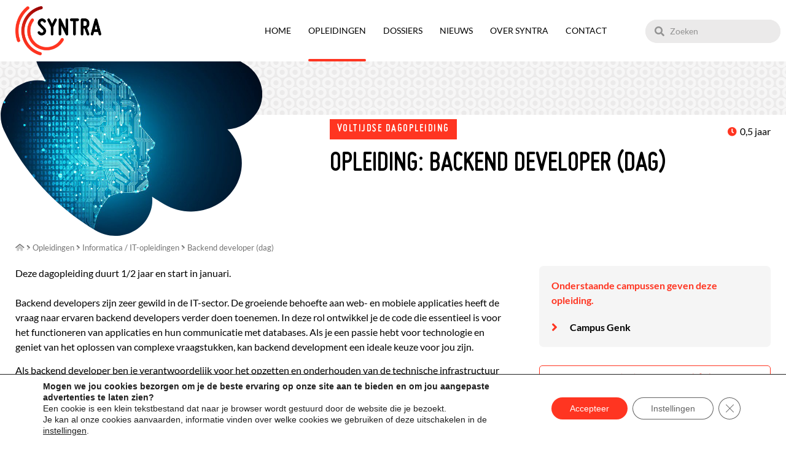

--- FILE ---
content_type: text/html; charset=UTF-8
request_url: https://www.syntra.be/opleiding/backend-developer/
body_size: 211703
content:
<!doctype html>
<html lang="nl-NL">
<head>
	<meta charset="UTF-8">
	<meta name="viewport" content="width=device-width, initial-scale=1">
	<link rel="profile" href="https://gmpg.org/xfn/11">
	<title>Backend developer (dag) - SYNTRA Opleidingen - Voor wie het wil maken</title>

            <script data-no-defer="1" data-ezscrex="false" data-cfasync="false" data-pagespeed-no-defer data-cookieconsent="ignore">
                var ctPublicFunctions = {"_ajax_nonce":"579be243c1","_rest_nonce":"62cbf03fc5","_ajax_url":"\/wp-admin\/admin-ajax.php","_rest_url":"https:\/\/www.syntra.be\/wp-json\/","data__cookies_type":"alternative","data__ajax_type":"rest","data__bot_detector_enabled":"0","data__frontend_data_log_enabled":1,"cookiePrefix":"","wprocket_detected":true,"host_url":"www.syntra.be","text__ee_click_to_select":"Klik om de hele gegevens te selecteren","text__ee_original_email":"De volledige tekst is","text__ee_got_it":"Duidelijk","text__ee_blocked":"Geblokkeerd","text__ee_cannot_connect":"Kan geen verbinding maken","text__ee_cannot_decode":"Kan e-mail niet decoderen. Onbekende reden","text__ee_email_decoder":"Cleantalk e-mail decoder","text__ee_wait_for_decoding":"De magie is onderweg!","text__ee_decoding_process":"Wacht een paar seconden terwijl we de contactgegevens decoderen."}
            </script>
        
            <script data-no-defer="1" data-ezscrex="false" data-cfasync="false" data-pagespeed-no-defer data-cookieconsent="ignore">
                var ctPublic = {"_ajax_nonce":"579be243c1","settings__forms__check_internal":"0","settings__forms__check_external":"0","settings__forms__force_protection":"0","settings__forms__search_test":"0","settings__forms__wc_add_to_cart":"0","settings__data__bot_detector_enabled":"0","settings__sfw__anti_crawler":0,"blog_home":"https:\/\/www.syntra.be\/","pixel__setting":"3","pixel__enabled":true,"pixel__url":"https:\/\/moderate3-v4.cleantalk.org\/pixel\/9e6079055b01162f65238575185a2bb8.gif","data__email_check_before_post":"1","data__email_check_exist_post":"0","data__cookies_type":"alternative","data__key_is_ok":true,"data__visible_fields_required":true,"wl_brandname":"Anti-Spam by CleanTalk","wl_brandname_short":"CleanTalk","ct_checkjs_key":"84fce0db523306f527ca005917055924c794f9abbbf12af99600d90748102bb4","emailEncoderPassKey":"2973629ea4ba9bd1f0272a66d22bd1d2","bot_detector_forms_excluded":"W10=","advancedCacheExists":true,"varnishCacheExists":false,"wc_ajax_add_to_cart":false}
            </script>
        
<!-- Google Tag Manager for WordPress by gtm4wp.com -->
<script data-cfasync="false" data-pagespeed-no-defer>
	var gtm4wp_datalayer_name = "dataLayer";
	var dataLayer = dataLayer || [];
</script>
<!-- End Google Tag Manager for WordPress by gtm4wp.com --><meta name="dc.title" content="Backend developer (dag) - SYNTRA Opleidingen - Voor wie het wil maken">
<meta name="dc.description" content="Deze dagopleiding duurt 1/2 jaar en start in januari.Backend developers zijn zeer gewild in de IT-sector. De groeiende behoefte aan web- en mobiele applicaties heeft de vraag naar ervaren backend developers verder doen toenemen. In deze rol ontwikkel je de code die essentieel is voor het functioneren van applicaties en&hellip;">
<meta name="dc.relation" content="https://www.syntra.be/opleiding/backend-developer/">
<meta name="dc.source" content="https://www.syntra.be/">
<meta name="dc.language" content="nl_NL">
<meta name="description" content="Deze dagopleiding duurt 1/2 jaar en start in januari.Backend developers zijn zeer gewild in de IT-sector. De groeiende behoefte aan web- en mobiele applicaties heeft de vraag naar ervaren backend developers verder doen toenemen. In deze rol ontwikkel je de code die essentieel is voor het functioneren van applicaties en&hellip;">
<meta name="robots" content="index, follow, max-snippet:-1, max-image-preview:large, max-video-preview:-1">
<link rel="canonical" href="https://www.syntra.be/opleiding/backend-developer/">
<meta content="https://www.syntra.be/opleiding/backend-developer/">
<meta content="SYNTRA Opleidingen - Voor wie het wil maken">
<meta content="nl_NL">
<meta content="article">
<meta content="https://www.facebook.com/profile.php?id=100064708154158">
<meta content="https://www.facebook.com/profile.php?id=100064708154158">
<meta content="Backend developer (dag) - SYNTRA Opleidingen - Voor wie het wil maken">
<meta content="Deze dagopleiding duurt 1/2 jaar en start in januari.Backend developers zijn zeer gewild in de IT-sector. De groeiende behoefte aan web- en mobiele applicaties heeft de vraag naar ervaren backend developers verder doen toenemen. In deze rol ontwikkel je de code die essentieel is voor het functioneren van applicaties en&hellip;">
<meta content="https://syntra-109ad.kxcdn.com/wp-content/uploads/2022/10/ai-developer.jpg">
<meta content="https://syntra-109ad.kxcdn.com/wp-content/uploads/2022/10/ai-developer.jpg">
<meta content="720">
<meta content="480">
<meta name="twitter:card" content="summary">
<meta name="twitter:title" content="Backend developer (dag) - SYNTRA Opleidingen - Voor wie het wil maken">
<meta name="twitter:description" content="Deze dagopleiding duurt 1/2 jaar en start in januari.Backend developers zijn zeer gewild in de IT-sector. De groeiende behoefte aan web- en mobiele applicaties heeft de vraag naar ervaren backend developers verder doen toenemen. In deze rol ontwikkel je de code die essentieel is voor het functioneren van applicaties en&hellip;">
<meta name="twitter:image" content="https://syntra-109ad.kxcdn.com/wp-content/uploads/2022/10/ai-developer.jpg">
<link rel='dns-prefetch' href='//syntra-109ad.kxcdn.com' />

<link href='https://syntra-109ad.kxcdn.com' rel='preconnect' />
<link rel="alternate" title="oEmbed (JSON)" type="application/json+oembed" href="https://www.syntra.be/wp-json/oembed/1.0/embed?url=https%3A%2F%2Fwww.syntra.be%2Fopleiding%2Fbackend-developer%2F" />
<link rel="alternate" title="oEmbed (XML)" type="text/xml+oembed" href="https://www.syntra.be/wp-json/oembed/1.0/embed?url=https%3A%2F%2Fwww.syntra.be%2Fopleiding%2Fbackend-developer%2F&#038;format=xml" />
<link data-minify="1" rel="stylesheet" type="text/css" href="https://syntra-109ad.kxcdn.com/wp-content/cache/min/1/ede7psg.css?ver=1769097042"><style id='wp-img-auto-sizes-contain-inline-css'>
img:is([sizes=auto i],[sizes^="auto," i]){contain-intrinsic-size:3000px 1500px}
/*# sourceURL=wp-img-auto-sizes-contain-inline-css */
</style>
<style id='wp-emoji-styles-inline-css'>

	img.wp-smiley, img.emoji {
		display: inline !important;
		border: none !important;
		box-shadow: none !important;
		height: 1em !important;
		width: 1em !important;
		margin: 0 0.07em !important;
		vertical-align: -0.1em !important;
		background: none !important;
		padding: 0 !important;
	}
/*# sourceURL=wp-emoji-styles-inline-css */
</style>
<link rel='stylesheet' id='wp-block-library-css' href='https://syntra-109ad.kxcdn.com/wp-includes/css/dist/block-library/style.min.css?ver=50820e16cb276bc73e1bda7b889acae4' media='all' />
<link data-minify="1" rel='stylesheet' id='jet-engine-frontend-css' href='https://syntra-109ad.kxcdn.com/wp-content/cache/min/1/wp-content/plugins/jet-engine/assets/css/frontend.css?ver=1769097042' media='all' />
<style id='wpseopress-local-business-style-inline-css'>
span.wp-block-wpseopress-local-business-field{margin-right:8px}

/*# sourceURL=https://www.syntra.be/wp-content/plugins/wp-seopress-pro/public/editor/blocks/local-business/style-index.css */
</style>
<style id='wpseopress-table-of-contents-style-inline-css'>
.wp-block-wpseopress-table-of-contents li.active>a{font-weight:bold}

/*# sourceURL=https://www.syntra.be/wp-content/plugins/wp-seopress-pro/public/editor/blocks/table-of-contents/style-index.css */
</style>
<style id='global-styles-inline-css'>
:root{--wp--preset--aspect-ratio--square: 1;--wp--preset--aspect-ratio--4-3: 4/3;--wp--preset--aspect-ratio--3-4: 3/4;--wp--preset--aspect-ratio--3-2: 3/2;--wp--preset--aspect-ratio--2-3: 2/3;--wp--preset--aspect-ratio--16-9: 16/9;--wp--preset--aspect-ratio--9-16: 9/16;--wp--preset--color--black: #000000;--wp--preset--color--cyan-bluish-gray: #abb8c3;--wp--preset--color--white: #ffffff;--wp--preset--color--pale-pink: #f78da7;--wp--preset--color--vivid-red: #cf2e2e;--wp--preset--color--luminous-vivid-orange: #ff6900;--wp--preset--color--luminous-vivid-amber: #fcb900;--wp--preset--color--light-green-cyan: #7bdcb5;--wp--preset--color--vivid-green-cyan: #00d084;--wp--preset--color--pale-cyan-blue: #8ed1fc;--wp--preset--color--vivid-cyan-blue: #0693e3;--wp--preset--color--vivid-purple: #9b51e0;--wp--preset--gradient--vivid-cyan-blue-to-vivid-purple: linear-gradient(135deg,rgb(6,147,227) 0%,rgb(155,81,224) 100%);--wp--preset--gradient--light-green-cyan-to-vivid-green-cyan: linear-gradient(135deg,rgb(122,220,180) 0%,rgb(0,208,130) 100%);--wp--preset--gradient--luminous-vivid-amber-to-luminous-vivid-orange: linear-gradient(135deg,rgb(252,185,0) 0%,rgb(255,105,0) 100%);--wp--preset--gradient--luminous-vivid-orange-to-vivid-red: linear-gradient(135deg,rgb(255,105,0) 0%,rgb(207,46,46) 100%);--wp--preset--gradient--very-light-gray-to-cyan-bluish-gray: linear-gradient(135deg,rgb(238,238,238) 0%,rgb(169,184,195) 100%);--wp--preset--gradient--cool-to-warm-spectrum: linear-gradient(135deg,rgb(74,234,220) 0%,rgb(151,120,209) 20%,rgb(207,42,186) 40%,rgb(238,44,130) 60%,rgb(251,105,98) 80%,rgb(254,248,76) 100%);--wp--preset--gradient--blush-light-purple: linear-gradient(135deg,rgb(255,206,236) 0%,rgb(152,150,240) 100%);--wp--preset--gradient--blush-bordeaux: linear-gradient(135deg,rgb(254,205,165) 0%,rgb(254,45,45) 50%,rgb(107,0,62) 100%);--wp--preset--gradient--luminous-dusk: linear-gradient(135deg,rgb(255,203,112) 0%,rgb(199,81,192) 50%,rgb(65,88,208) 100%);--wp--preset--gradient--pale-ocean: linear-gradient(135deg,rgb(255,245,203) 0%,rgb(182,227,212) 50%,rgb(51,167,181) 100%);--wp--preset--gradient--electric-grass: linear-gradient(135deg,rgb(202,248,128) 0%,rgb(113,206,126) 100%);--wp--preset--gradient--midnight: linear-gradient(135deg,rgb(2,3,129) 0%,rgb(40,116,252) 100%);--wp--preset--font-size--small: 13px;--wp--preset--font-size--medium: 20px;--wp--preset--font-size--large: 36px;--wp--preset--font-size--x-large: 42px;--wp--preset--spacing--20: 0.44rem;--wp--preset--spacing--30: 0.67rem;--wp--preset--spacing--40: 1rem;--wp--preset--spacing--50: 1.5rem;--wp--preset--spacing--60: 2.25rem;--wp--preset--spacing--70: 3.38rem;--wp--preset--spacing--80: 5.06rem;--wp--preset--shadow--natural: 6px 6px 9px rgba(0, 0, 0, 0.2);--wp--preset--shadow--deep: 12px 12px 50px rgba(0, 0, 0, 0.4);--wp--preset--shadow--sharp: 6px 6px 0px rgba(0, 0, 0, 0.2);--wp--preset--shadow--outlined: 6px 6px 0px -3px rgb(255, 255, 255), 6px 6px rgb(0, 0, 0);--wp--preset--shadow--crisp: 6px 6px 0px rgb(0, 0, 0);}:root { --wp--style--global--content-size: 800px;--wp--style--global--wide-size: 1200px; }:where(body) { margin: 0; }.wp-site-blocks > .alignleft { float: left; margin-right: 2em; }.wp-site-blocks > .alignright { float: right; margin-left: 2em; }.wp-site-blocks > .aligncenter { justify-content: center; margin-left: auto; margin-right: auto; }:where(.wp-site-blocks) > * { margin-block-start: 24px; margin-block-end: 0; }:where(.wp-site-blocks) > :first-child { margin-block-start: 0; }:where(.wp-site-blocks) > :last-child { margin-block-end: 0; }:root { --wp--style--block-gap: 24px; }:root :where(.is-layout-flow) > :first-child{margin-block-start: 0;}:root :where(.is-layout-flow) > :last-child{margin-block-end: 0;}:root :where(.is-layout-flow) > *{margin-block-start: 24px;margin-block-end: 0;}:root :where(.is-layout-constrained) > :first-child{margin-block-start: 0;}:root :where(.is-layout-constrained) > :last-child{margin-block-end: 0;}:root :where(.is-layout-constrained) > *{margin-block-start: 24px;margin-block-end: 0;}:root :where(.is-layout-flex){gap: 24px;}:root :where(.is-layout-grid){gap: 24px;}.is-layout-flow > .alignleft{float: left;margin-inline-start: 0;margin-inline-end: 2em;}.is-layout-flow > .alignright{float: right;margin-inline-start: 2em;margin-inline-end: 0;}.is-layout-flow > .aligncenter{margin-left: auto !important;margin-right: auto !important;}.is-layout-constrained > .alignleft{float: left;margin-inline-start: 0;margin-inline-end: 2em;}.is-layout-constrained > .alignright{float: right;margin-inline-start: 2em;margin-inline-end: 0;}.is-layout-constrained > .aligncenter{margin-left: auto !important;margin-right: auto !important;}.is-layout-constrained > :where(:not(.alignleft):not(.alignright):not(.alignfull)){max-width: var(--wp--style--global--content-size);margin-left: auto !important;margin-right: auto !important;}.is-layout-constrained > .alignwide{max-width: var(--wp--style--global--wide-size);}body .is-layout-flex{display: flex;}.is-layout-flex{flex-wrap: wrap;align-items: center;}.is-layout-flex > :is(*, div){margin: 0;}body .is-layout-grid{display: grid;}.is-layout-grid > :is(*, div){margin: 0;}body{padding-top: 0px;padding-right: 0px;padding-bottom: 0px;padding-left: 0px;}a:where(:not(.wp-element-button)){text-decoration: underline;}:root :where(.wp-element-button, .wp-block-button__link){background-color: #32373c;border-width: 0;color: #fff;font-family: inherit;font-size: inherit;font-style: inherit;font-weight: inherit;letter-spacing: inherit;line-height: inherit;padding-top: calc(0.667em + 2px);padding-right: calc(1.333em + 2px);padding-bottom: calc(0.667em + 2px);padding-left: calc(1.333em + 2px);text-decoration: none;text-transform: inherit;}.has-black-color{color: var(--wp--preset--color--black) !important;}.has-cyan-bluish-gray-color{color: var(--wp--preset--color--cyan-bluish-gray) !important;}.has-white-color{color: var(--wp--preset--color--white) !important;}.has-pale-pink-color{color: var(--wp--preset--color--pale-pink) !important;}.has-vivid-red-color{color: var(--wp--preset--color--vivid-red) !important;}.has-luminous-vivid-orange-color{color: var(--wp--preset--color--luminous-vivid-orange) !important;}.has-luminous-vivid-amber-color{color: var(--wp--preset--color--luminous-vivid-amber) !important;}.has-light-green-cyan-color{color: var(--wp--preset--color--light-green-cyan) !important;}.has-vivid-green-cyan-color{color: var(--wp--preset--color--vivid-green-cyan) !important;}.has-pale-cyan-blue-color{color: var(--wp--preset--color--pale-cyan-blue) !important;}.has-vivid-cyan-blue-color{color: var(--wp--preset--color--vivid-cyan-blue) !important;}.has-vivid-purple-color{color: var(--wp--preset--color--vivid-purple) !important;}.has-black-background-color{background-color: var(--wp--preset--color--black) !important;}.has-cyan-bluish-gray-background-color{background-color: var(--wp--preset--color--cyan-bluish-gray) !important;}.has-white-background-color{background-color: var(--wp--preset--color--white) !important;}.has-pale-pink-background-color{background-color: var(--wp--preset--color--pale-pink) !important;}.has-vivid-red-background-color{background-color: var(--wp--preset--color--vivid-red) !important;}.has-luminous-vivid-orange-background-color{background-color: var(--wp--preset--color--luminous-vivid-orange) !important;}.has-luminous-vivid-amber-background-color{background-color: var(--wp--preset--color--luminous-vivid-amber) !important;}.has-light-green-cyan-background-color{background-color: var(--wp--preset--color--light-green-cyan) !important;}.has-vivid-green-cyan-background-color{background-color: var(--wp--preset--color--vivid-green-cyan) !important;}.has-pale-cyan-blue-background-color{background-color: var(--wp--preset--color--pale-cyan-blue) !important;}.has-vivid-cyan-blue-background-color{background-color: var(--wp--preset--color--vivid-cyan-blue) !important;}.has-vivid-purple-background-color{background-color: var(--wp--preset--color--vivid-purple) !important;}.has-black-border-color{border-color: var(--wp--preset--color--black) !important;}.has-cyan-bluish-gray-border-color{border-color: var(--wp--preset--color--cyan-bluish-gray) !important;}.has-white-border-color{border-color: var(--wp--preset--color--white) !important;}.has-pale-pink-border-color{border-color: var(--wp--preset--color--pale-pink) !important;}.has-vivid-red-border-color{border-color: var(--wp--preset--color--vivid-red) !important;}.has-luminous-vivid-orange-border-color{border-color: var(--wp--preset--color--luminous-vivid-orange) !important;}.has-luminous-vivid-amber-border-color{border-color: var(--wp--preset--color--luminous-vivid-amber) !important;}.has-light-green-cyan-border-color{border-color: var(--wp--preset--color--light-green-cyan) !important;}.has-vivid-green-cyan-border-color{border-color: var(--wp--preset--color--vivid-green-cyan) !important;}.has-pale-cyan-blue-border-color{border-color: var(--wp--preset--color--pale-cyan-blue) !important;}.has-vivid-cyan-blue-border-color{border-color: var(--wp--preset--color--vivid-cyan-blue) !important;}.has-vivid-purple-border-color{border-color: var(--wp--preset--color--vivid-purple) !important;}.has-vivid-cyan-blue-to-vivid-purple-gradient-background{background: var(--wp--preset--gradient--vivid-cyan-blue-to-vivid-purple) !important;}.has-light-green-cyan-to-vivid-green-cyan-gradient-background{background: var(--wp--preset--gradient--light-green-cyan-to-vivid-green-cyan) !important;}.has-luminous-vivid-amber-to-luminous-vivid-orange-gradient-background{background: var(--wp--preset--gradient--luminous-vivid-amber-to-luminous-vivid-orange) !important;}.has-luminous-vivid-orange-to-vivid-red-gradient-background{background: var(--wp--preset--gradient--luminous-vivid-orange-to-vivid-red) !important;}.has-very-light-gray-to-cyan-bluish-gray-gradient-background{background: var(--wp--preset--gradient--very-light-gray-to-cyan-bluish-gray) !important;}.has-cool-to-warm-spectrum-gradient-background{background: var(--wp--preset--gradient--cool-to-warm-spectrum) !important;}.has-blush-light-purple-gradient-background{background: var(--wp--preset--gradient--blush-light-purple) !important;}.has-blush-bordeaux-gradient-background{background: var(--wp--preset--gradient--blush-bordeaux) !important;}.has-luminous-dusk-gradient-background{background: var(--wp--preset--gradient--luminous-dusk) !important;}.has-pale-ocean-gradient-background{background: var(--wp--preset--gradient--pale-ocean) !important;}.has-electric-grass-gradient-background{background: var(--wp--preset--gradient--electric-grass) !important;}.has-midnight-gradient-background{background: var(--wp--preset--gradient--midnight) !important;}.has-small-font-size{font-size: var(--wp--preset--font-size--small) !important;}.has-medium-font-size{font-size: var(--wp--preset--font-size--medium) !important;}.has-large-font-size{font-size: var(--wp--preset--font-size--large) !important;}.has-x-large-font-size{font-size: var(--wp--preset--font-size--x-large) !important;}
:root :where(.wp-block-pullquote){font-size: 1.5em;line-height: 1.6;}
/*# sourceURL=global-styles-inline-css */
</style>
<link rel='stylesheet' id='cleantalk-public-css-css' href='https://syntra-109ad.kxcdn.com/wp-content/plugins/cleantalk-spam-protect/css/cleantalk-public.min.css?ver=6.70.1_1766141309' media='all' />
<link rel='stylesheet' id='cleantalk-email-decoder-css-css' href='https://syntra-109ad.kxcdn.com/wp-content/plugins/cleantalk-spam-protect/css/cleantalk-email-decoder.min.css?ver=6.70.1_1766141309' media='all' />
<link data-minify="1" rel='stylesheet' id='hello-elementor-theme-style-css' href='https://syntra-109ad.kxcdn.com/wp-content/cache/min/1/wp-content/themes/hello-elementor/assets/css/theme.css?ver=1769097042' media='all' />
<link rel='stylesheet' id='hello-elementor-child-style-css' href='https://syntra-109ad.kxcdn.com/wp-content/themes/hello-theme-child-master/style.css?ver=1.0.0' media='all' />
<link data-minify="1" rel='stylesheet' id='hello-elementor-css' href='https://syntra-109ad.kxcdn.com/wp-content/cache/min/1/wp-content/themes/hello-elementor/assets/css/reset.css?ver=1769097042' media='all' />
<link rel='stylesheet' id='elementor-frontend-css' href='https://syntra-109ad.kxcdn.com/wp-content/plugins/elementor/assets/css/frontend.min.css?ver=3.34.2' media='all' />
<style id='elementor-frontend-inline-css'>
@-webkit-keyframes ha_fadeIn{0%{opacity:0}to{opacity:1}}@keyframes ha_fadeIn{0%{opacity:0}to{opacity:1}}@-webkit-keyframes ha_zoomIn{0%{opacity:0;-webkit-transform:scale3d(.3,.3,.3);transform:scale3d(.3,.3,.3)}50%{opacity:1}}@keyframes ha_zoomIn{0%{opacity:0;-webkit-transform:scale3d(.3,.3,.3);transform:scale3d(.3,.3,.3)}50%{opacity:1}}@-webkit-keyframes ha_rollIn{0%{opacity:0;-webkit-transform:translate3d(-100%,0,0) rotate3d(0,0,1,-120deg);transform:translate3d(-100%,0,0) rotate3d(0,0,1,-120deg)}to{opacity:1}}@keyframes ha_rollIn{0%{opacity:0;-webkit-transform:translate3d(-100%,0,0) rotate3d(0,0,1,-120deg);transform:translate3d(-100%,0,0) rotate3d(0,0,1,-120deg)}to{opacity:1}}@-webkit-keyframes ha_bounce{0%,20%,53%,to{-webkit-animation-timing-function:cubic-bezier(.215,.61,.355,1);animation-timing-function:cubic-bezier(.215,.61,.355,1)}40%,43%{-webkit-transform:translate3d(0,-30px,0) scaleY(1.1);transform:translate3d(0,-30px,0) scaleY(1.1);-webkit-animation-timing-function:cubic-bezier(.755,.05,.855,.06);animation-timing-function:cubic-bezier(.755,.05,.855,.06)}70%{-webkit-transform:translate3d(0,-15px,0) scaleY(1.05);transform:translate3d(0,-15px,0) scaleY(1.05);-webkit-animation-timing-function:cubic-bezier(.755,.05,.855,.06);animation-timing-function:cubic-bezier(.755,.05,.855,.06)}80%{-webkit-transition-timing-function:cubic-bezier(.215,.61,.355,1);transition-timing-function:cubic-bezier(.215,.61,.355,1);-webkit-transform:translate3d(0,0,0) scaleY(.95);transform:translate3d(0,0,0) scaleY(.95)}90%{-webkit-transform:translate3d(0,-4px,0) scaleY(1.02);transform:translate3d(0,-4px,0) scaleY(1.02)}}@keyframes ha_bounce{0%,20%,53%,to{-webkit-animation-timing-function:cubic-bezier(.215,.61,.355,1);animation-timing-function:cubic-bezier(.215,.61,.355,1)}40%,43%{-webkit-transform:translate3d(0,-30px,0) scaleY(1.1);transform:translate3d(0,-30px,0) scaleY(1.1);-webkit-animation-timing-function:cubic-bezier(.755,.05,.855,.06);animation-timing-function:cubic-bezier(.755,.05,.855,.06)}70%{-webkit-transform:translate3d(0,-15px,0) scaleY(1.05);transform:translate3d(0,-15px,0) scaleY(1.05);-webkit-animation-timing-function:cubic-bezier(.755,.05,.855,.06);animation-timing-function:cubic-bezier(.755,.05,.855,.06)}80%{-webkit-transition-timing-function:cubic-bezier(.215,.61,.355,1);transition-timing-function:cubic-bezier(.215,.61,.355,1);-webkit-transform:translate3d(0,0,0) scaleY(.95);transform:translate3d(0,0,0) scaleY(.95)}90%{-webkit-transform:translate3d(0,-4px,0) scaleY(1.02);transform:translate3d(0,-4px,0) scaleY(1.02)}}@-webkit-keyframes ha_bounceIn{0%,20%,40%,60%,80%,to{-webkit-animation-timing-function:cubic-bezier(.215,.61,.355,1);animation-timing-function:cubic-bezier(.215,.61,.355,1)}0%{opacity:0;-webkit-transform:scale3d(.3,.3,.3);transform:scale3d(.3,.3,.3)}20%{-webkit-transform:scale3d(1.1,1.1,1.1);transform:scale3d(1.1,1.1,1.1)}40%{-webkit-transform:scale3d(.9,.9,.9);transform:scale3d(.9,.9,.9)}60%{opacity:1;-webkit-transform:scale3d(1.03,1.03,1.03);transform:scale3d(1.03,1.03,1.03)}80%{-webkit-transform:scale3d(.97,.97,.97);transform:scale3d(.97,.97,.97)}to{opacity:1}}@keyframes ha_bounceIn{0%,20%,40%,60%,80%,to{-webkit-animation-timing-function:cubic-bezier(.215,.61,.355,1);animation-timing-function:cubic-bezier(.215,.61,.355,1)}0%{opacity:0;-webkit-transform:scale3d(.3,.3,.3);transform:scale3d(.3,.3,.3)}20%{-webkit-transform:scale3d(1.1,1.1,1.1);transform:scale3d(1.1,1.1,1.1)}40%{-webkit-transform:scale3d(.9,.9,.9);transform:scale3d(.9,.9,.9)}60%{opacity:1;-webkit-transform:scale3d(1.03,1.03,1.03);transform:scale3d(1.03,1.03,1.03)}80%{-webkit-transform:scale3d(.97,.97,.97);transform:scale3d(.97,.97,.97)}to{opacity:1}}@-webkit-keyframes ha_flipInX{0%{opacity:0;-webkit-transform:perspective(400px) rotate3d(1,0,0,90deg);transform:perspective(400px) rotate3d(1,0,0,90deg);-webkit-animation-timing-function:ease-in;animation-timing-function:ease-in}40%{-webkit-transform:perspective(400px) rotate3d(1,0,0,-20deg);transform:perspective(400px) rotate3d(1,0,0,-20deg);-webkit-animation-timing-function:ease-in;animation-timing-function:ease-in}60%{opacity:1;-webkit-transform:perspective(400px) rotate3d(1,0,0,10deg);transform:perspective(400px) rotate3d(1,0,0,10deg)}80%{-webkit-transform:perspective(400px) rotate3d(1,0,0,-5deg);transform:perspective(400px) rotate3d(1,0,0,-5deg)}}@keyframes ha_flipInX{0%{opacity:0;-webkit-transform:perspective(400px) rotate3d(1,0,0,90deg);transform:perspective(400px) rotate3d(1,0,0,90deg);-webkit-animation-timing-function:ease-in;animation-timing-function:ease-in}40%{-webkit-transform:perspective(400px) rotate3d(1,0,0,-20deg);transform:perspective(400px) rotate3d(1,0,0,-20deg);-webkit-animation-timing-function:ease-in;animation-timing-function:ease-in}60%{opacity:1;-webkit-transform:perspective(400px) rotate3d(1,0,0,10deg);transform:perspective(400px) rotate3d(1,0,0,10deg)}80%{-webkit-transform:perspective(400px) rotate3d(1,0,0,-5deg);transform:perspective(400px) rotate3d(1,0,0,-5deg)}}@-webkit-keyframes ha_flipInY{0%{opacity:0;-webkit-transform:perspective(400px) rotate3d(0,1,0,90deg);transform:perspective(400px) rotate3d(0,1,0,90deg);-webkit-animation-timing-function:ease-in;animation-timing-function:ease-in}40%{-webkit-transform:perspective(400px) rotate3d(0,1,0,-20deg);transform:perspective(400px) rotate3d(0,1,0,-20deg);-webkit-animation-timing-function:ease-in;animation-timing-function:ease-in}60%{opacity:1;-webkit-transform:perspective(400px) rotate3d(0,1,0,10deg);transform:perspective(400px) rotate3d(0,1,0,10deg)}80%{-webkit-transform:perspective(400px) rotate3d(0,1,0,-5deg);transform:perspective(400px) rotate3d(0,1,0,-5deg)}}@keyframes ha_flipInY{0%{opacity:0;-webkit-transform:perspective(400px) rotate3d(0,1,0,90deg);transform:perspective(400px) rotate3d(0,1,0,90deg);-webkit-animation-timing-function:ease-in;animation-timing-function:ease-in}40%{-webkit-transform:perspective(400px) rotate3d(0,1,0,-20deg);transform:perspective(400px) rotate3d(0,1,0,-20deg);-webkit-animation-timing-function:ease-in;animation-timing-function:ease-in}60%{opacity:1;-webkit-transform:perspective(400px) rotate3d(0,1,0,10deg);transform:perspective(400px) rotate3d(0,1,0,10deg)}80%{-webkit-transform:perspective(400px) rotate3d(0,1,0,-5deg);transform:perspective(400px) rotate3d(0,1,0,-5deg)}}@-webkit-keyframes ha_swing{20%{-webkit-transform:rotate3d(0,0,1,15deg);transform:rotate3d(0,0,1,15deg)}40%{-webkit-transform:rotate3d(0,0,1,-10deg);transform:rotate3d(0,0,1,-10deg)}60%{-webkit-transform:rotate3d(0,0,1,5deg);transform:rotate3d(0,0,1,5deg)}80%{-webkit-transform:rotate3d(0,0,1,-5deg);transform:rotate3d(0,0,1,-5deg)}}@keyframes ha_swing{20%{-webkit-transform:rotate3d(0,0,1,15deg);transform:rotate3d(0,0,1,15deg)}40%{-webkit-transform:rotate3d(0,0,1,-10deg);transform:rotate3d(0,0,1,-10deg)}60%{-webkit-transform:rotate3d(0,0,1,5deg);transform:rotate3d(0,0,1,5deg)}80%{-webkit-transform:rotate3d(0,0,1,-5deg);transform:rotate3d(0,0,1,-5deg)}}@-webkit-keyframes ha_slideInDown{0%{visibility:visible;-webkit-transform:translate3d(0,-100%,0);transform:translate3d(0,-100%,0)}}@keyframes ha_slideInDown{0%{visibility:visible;-webkit-transform:translate3d(0,-100%,0);transform:translate3d(0,-100%,0)}}@-webkit-keyframes ha_slideInUp{0%{visibility:visible;-webkit-transform:translate3d(0,100%,0);transform:translate3d(0,100%,0)}}@keyframes ha_slideInUp{0%{visibility:visible;-webkit-transform:translate3d(0,100%,0);transform:translate3d(0,100%,0)}}@-webkit-keyframes ha_slideInLeft{0%{visibility:visible;-webkit-transform:translate3d(-100%,0,0);transform:translate3d(-100%,0,0)}}@keyframes ha_slideInLeft{0%{visibility:visible;-webkit-transform:translate3d(-100%,0,0);transform:translate3d(-100%,0,0)}}@-webkit-keyframes ha_slideInRight{0%{visibility:visible;-webkit-transform:translate3d(100%,0,0);transform:translate3d(100%,0,0)}}@keyframes ha_slideInRight{0%{visibility:visible;-webkit-transform:translate3d(100%,0,0);transform:translate3d(100%,0,0)}}.ha_fadeIn{-webkit-animation-name:ha_fadeIn;animation-name:ha_fadeIn}.ha_zoomIn{-webkit-animation-name:ha_zoomIn;animation-name:ha_zoomIn}.ha_rollIn{-webkit-animation-name:ha_rollIn;animation-name:ha_rollIn}.ha_bounce{-webkit-transform-origin:center bottom;-ms-transform-origin:center bottom;transform-origin:center bottom;-webkit-animation-name:ha_bounce;animation-name:ha_bounce}.ha_bounceIn{-webkit-animation-name:ha_bounceIn;animation-name:ha_bounceIn;-webkit-animation-duration:.75s;-webkit-animation-duration:calc(var(--animate-duration)*.75);animation-duration:.75s;animation-duration:calc(var(--animate-duration)*.75)}.ha_flipInX,.ha_flipInY{-webkit-animation-name:ha_flipInX;animation-name:ha_flipInX;-webkit-backface-visibility:visible!important;backface-visibility:visible!important}.ha_flipInY{-webkit-animation-name:ha_flipInY;animation-name:ha_flipInY}.ha_swing{-webkit-transform-origin:top center;-ms-transform-origin:top center;transform-origin:top center;-webkit-animation-name:ha_swing;animation-name:ha_swing}.ha_slideInDown{-webkit-animation-name:ha_slideInDown;animation-name:ha_slideInDown}.ha_slideInUp{-webkit-animation-name:ha_slideInUp;animation-name:ha_slideInUp}.ha_slideInLeft{-webkit-animation-name:ha_slideInLeft;animation-name:ha_slideInLeft}.ha_slideInRight{-webkit-animation-name:ha_slideInRight;animation-name:ha_slideInRight}.ha-css-transform-yes{-webkit-transition-duration:var(--ha-tfx-transition-duration, .2s);transition-duration:var(--ha-tfx-transition-duration, .2s);-webkit-transition-property:-webkit-transform;transition-property:transform;transition-property:transform,-webkit-transform;-webkit-transform:translate(var(--ha-tfx-translate-x, 0),var(--ha-tfx-translate-y, 0)) scale(var(--ha-tfx-scale-x, 1),var(--ha-tfx-scale-y, 1)) skew(var(--ha-tfx-skew-x, 0),var(--ha-tfx-skew-y, 0)) rotateX(var(--ha-tfx-rotate-x, 0)) rotateY(var(--ha-tfx-rotate-y, 0)) rotateZ(var(--ha-tfx-rotate-z, 0));transform:translate(var(--ha-tfx-translate-x, 0),var(--ha-tfx-translate-y, 0)) scale(var(--ha-tfx-scale-x, 1),var(--ha-tfx-scale-y, 1)) skew(var(--ha-tfx-skew-x, 0),var(--ha-tfx-skew-y, 0)) rotateX(var(--ha-tfx-rotate-x, 0)) rotateY(var(--ha-tfx-rotate-y, 0)) rotateZ(var(--ha-tfx-rotate-z, 0))}.ha-css-transform-yes:hover{-webkit-transform:translate(var(--ha-tfx-translate-x-hover, var(--ha-tfx-translate-x, 0)),var(--ha-tfx-translate-y-hover, var(--ha-tfx-translate-y, 0))) scale(var(--ha-tfx-scale-x-hover, var(--ha-tfx-scale-x, 1)),var(--ha-tfx-scale-y-hover, var(--ha-tfx-scale-y, 1))) skew(var(--ha-tfx-skew-x-hover, var(--ha-tfx-skew-x, 0)),var(--ha-tfx-skew-y-hover, var(--ha-tfx-skew-y, 0))) rotateX(var(--ha-tfx-rotate-x-hover, var(--ha-tfx-rotate-x, 0))) rotateY(var(--ha-tfx-rotate-y-hover, var(--ha-tfx-rotate-y, 0))) rotateZ(var(--ha-tfx-rotate-z-hover, var(--ha-tfx-rotate-z, 0)));transform:translate(var(--ha-tfx-translate-x-hover, var(--ha-tfx-translate-x, 0)),var(--ha-tfx-translate-y-hover, var(--ha-tfx-translate-y, 0))) scale(var(--ha-tfx-scale-x-hover, var(--ha-tfx-scale-x, 1)),var(--ha-tfx-scale-y-hover, var(--ha-tfx-scale-y, 1))) skew(var(--ha-tfx-skew-x-hover, var(--ha-tfx-skew-x, 0)),var(--ha-tfx-skew-y-hover, var(--ha-tfx-skew-y, 0))) rotateX(var(--ha-tfx-rotate-x-hover, var(--ha-tfx-rotate-x, 0))) rotateY(var(--ha-tfx-rotate-y-hover, var(--ha-tfx-rotate-y, 0))) rotateZ(var(--ha-tfx-rotate-z-hover, var(--ha-tfx-rotate-z, 0)))}.happy-addon>.elementor-widget-container{word-wrap:break-word;overflow-wrap:break-word}.happy-addon>.elementor-widget-container,.happy-addon>.elementor-widget-container *{-webkit-box-sizing:border-box;box-sizing:border-box}.happy-addon:not(:has(.elementor-widget-container)),.happy-addon:not(:has(.elementor-widget-container)) *{-webkit-box-sizing:border-box;box-sizing:border-box;word-wrap:break-word;overflow-wrap:break-word}.happy-addon p:empty{display:none}.happy-addon .elementor-inline-editing{min-height:auto!important}.happy-addon-pro img{max-width:100%;height:auto;-o-object-fit:cover;object-fit:cover}.ha-screen-reader-text{position:absolute;overflow:hidden;clip:rect(1px,1px,1px,1px);margin:-1px;padding:0;width:1px;height:1px;border:0;word-wrap:normal!important;-webkit-clip-path:inset(50%);clip-path:inset(50%)}.ha-has-bg-overlay>.elementor-widget-container{position:relative;z-index:1}.ha-has-bg-overlay>.elementor-widget-container:before{position:absolute;top:0;left:0;z-index:-1;width:100%;height:100%;content:""}.ha-has-bg-overlay:not(:has(.elementor-widget-container)){position:relative;z-index:1}.ha-has-bg-overlay:not(:has(.elementor-widget-container)):before{position:absolute;top:0;left:0;z-index:-1;width:100%;height:100%;content:""}.ha-popup--is-enabled .ha-js-popup,.ha-popup--is-enabled .ha-js-popup img{cursor:-webkit-zoom-in!important;cursor:zoom-in!important}.mfp-wrap .mfp-arrow,.mfp-wrap .mfp-close{background-color:transparent}.mfp-wrap .mfp-arrow:focus,.mfp-wrap .mfp-close:focus{outline-width:thin}.ha-advanced-tooltip-enable{position:relative;cursor:pointer;--ha-tooltip-arrow-color:black;--ha-tooltip-arrow-distance:0}.ha-advanced-tooltip-enable .ha-advanced-tooltip-content{position:absolute;z-index:999;display:none;padding:5px 0;width:120px;height:auto;border-radius:6px;background-color:#000;color:#fff;text-align:center;opacity:0}.ha-advanced-tooltip-enable .ha-advanced-tooltip-content::after{position:absolute;border-width:5px;border-style:solid;content:""}.ha-advanced-tooltip-enable .ha-advanced-tooltip-content.no-arrow::after{visibility:hidden}.ha-advanced-tooltip-enable .ha-advanced-tooltip-content.show{display:inline-block;opacity:1}.ha-advanced-tooltip-enable.ha-advanced-tooltip-top .ha-advanced-tooltip-content,body[data-elementor-device-mode=tablet] .ha-advanced-tooltip-enable.ha-advanced-tooltip-tablet-top .ha-advanced-tooltip-content{top:unset;right:0;bottom:calc(101% + var(--ha-tooltip-arrow-distance));left:0;margin:0 auto}.ha-advanced-tooltip-enable.ha-advanced-tooltip-top .ha-advanced-tooltip-content::after,body[data-elementor-device-mode=tablet] .ha-advanced-tooltip-enable.ha-advanced-tooltip-tablet-top .ha-advanced-tooltip-content::after{top:100%;right:unset;bottom:unset;left:50%;border-color:var(--ha-tooltip-arrow-color) transparent transparent transparent;-webkit-transform:translateX(-50%);-ms-transform:translateX(-50%);transform:translateX(-50%)}.ha-advanced-tooltip-enable.ha-advanced-tooltip-bottom .ha-advanced-tooltip-content,body[data-elementor-device-mode=tablet] .ha-advanced-tooltip-enable.ha-advanced-tooltip-tablet-bottom .ha-advanced-tooltip-content{top:calc(101% + var(--ha-tooltip-arrow-distance));right:0;bottom:unset;left:0;margin:0 auto}.ha-advanced-tooltip-enable.ha-advanced-tooltip-bottom .ha-advanced-tooltip-content::after,body[data-elementor-device-mode=tablet] .ha-advanced-tooltip-enable.ha-advanced-tooltip-tablet-bottom .ha-advanced-tooltip-content::after{top:unset;right:unset;bottom:100%;left:50%;border-color:transparent transparent var(--ha-tooltip-arrow-color) transparent;-webkit-transform:translateX(-50%);-ms-transform:translateX(-50%);transform:translateX(-50%)}.ha-advanced-tooltip-enable.ha-advanced-tooltip-left .ha-advanced-tooltip-content,body[data-elementor-device-mode=tablet] .ha-advanced-tooltip-enable.ha-advanced-tooltip-tablet-left .ha-advanced-tooltip-content{top:50%;right:calc(101% + var(--ha-tooltip-arrow-distance));bottom:unset;left:unset;-webkit-transform:translateY(-50%);-ms-transform:translateY(-50%);transform:translateY(-50%)}.ha-advanced-tooltip-enable.ha-advanced-tooltip-left .ha-advanced-tooltip-content::after,body[data-elementor-device-mode=tablet] .ha-advanced-tooltip-enable.ha-advanced-tooltip-tablet-left .ha-advanced-tooltip-content::after{top:50%;right:unset;bottom:unset;left:100%;border-color:transparent transparent transparent var(--ha-tooltip-arrow-color);-webkit-transform:translateY(-50%);-ms-transform:translateY(-50%);transform:translateY(-50%)}.ha-advanced-tooltip-enable.ha-advanced-tooltip-right .ha-advanced-tooltip-content,body[data-elementor-device-mode=tablet] .ha-advanced-tooltip-enable.ha-advanced-tooltip-tablet-right .ha-advanced-tooltip-content{top:50%;right:unset;bottom:unset;left:calc(101% + var(--ha-tooltip-arrow-distance));-webkit-transform:translateY(-50%);-ms-transform:translateY(-50%);transform:translateY(-50%)}.ha-advanced-tooltip-enable.ha-advanced-tooltip-right .ha-advanced-tooltip-content::after,body[data-elementor-device-mode=tablet] .ha-advanced-tooltip-enable.ha-advanced-tooltip-tablet-right .ha-advanced-tooltip-content::after{top:50%;right:100%;bottom:unset;left:unset;border-color:transparent var(--ha-tooltip-arrow-color) transparent transparent;-webkit-transform:translateY(-50%);-ms-transform:translateY(-50%);transform:translateY(-50%)}body[data-elementor-device-mode=mobile] .ha-advanced-tooltip-enable.ha-advanced-tooltip-mobile-top .ha-advanced-tooltip-content{top:unset;right:0;bottom:calc(101% + var(--ha-tooltip-arrow-distance));left:0;margin:0 auto}body[data-elementor-device-mode=mobile] .ha-advanced-tooltip-enable.ha-advanced-tooltip-mobile-top .ha-advanced-tooltip-content::after{top:100%;right:unset;bottom:unset;left:50%;border-color:var(--ha-tooltip-arrow-color) transparent transparent transparent;-webkit-transform:translateX(-50%);-ms-transform:translateX(-50%);transform:translateX(-50%)}body[data-elementor-device-mode=mobile] .ha-advanced-tooltip-enable.ha-advanced-tooltip-mobile-bottom .ha-advanced-tooltip-content{top:calc(101% + var(--ha-tooltip-arrow-distance));right:0;bottom:unset;left:0;margin:0 auto}body[data-elementor-device-mode=mobile] .ha-advanced-tooltip-enable.ha-advanced-tooltip-mobile-bottom .ha-advanced-tooltip-content::after{top:unset;right:unset;bottom:100%;left:50%;border-color:transparent transparent var(--ha-tooltip-arrow-color) transparent;-webkit-transform:translateX(-50%);-ms-transform:translateX(-50%);transform:translateX(-50%)}body[data-elementor-device-mode=mobile] .ha-advanced-tooltip-enable.ha-advanced-tooltip-mobile-left .ha-advanced-tooltip-content{top:50%;right:calc(101% + var(--ha-tooltip-arrow-distance));bottom:unset;left:unset;-webkit-transform:translateY(-50%);-ms-transform:translateY(-50%);transform:translateY(-50%)}body[data-elementor-device-mode=mobile] .ha-advanced-tooltip-enable.ha-advanced-tooltip-mobile-left .ha-advanced-tooltip-content::after{top:50%;right:unset;bottom:unset;left:100%;border-color:transparent transparent transparent var(--ha-tooltip-arrow-color);-webkit-transform:translateY(-50%);-ms-transform:translateY(-50%);transform:translateY(-50%)}body[data-elementor-device-mode=mobile] .ha-advanced-tooltip-enable.ha-advanced-tooltip-mobile-right .ha-advanced-tooltip-content{top:50%;right:unset;bottom:unset;left:calc(101% + var(--ha-tooltip-arrow-distance));-webkit-transform:translateY(-50%);-ms-transform:translateY(-50%);transform:translateY(-50%)}body[data-elementor-device-mode=mobile] .ha-advanced-tooltip-enable.ha-advanced-tooltip-mobile-right .ha-advanced-tooltip-content::after{top:50%;right:100%;bottom:unset;left:unset;border-color:transparent var(--ha-tooltip-arrow-color) transparent transparent;-webkit-transform:translateY(-50%);-ms-transform:translateY(-50%);transform:translateY(-50%)}body.elementor-editor-active .happy-addon.ha-gravityforms .gform_wrapper{display:block!important}.ha-scroll-to-top-wrap.ha-scroll-to-top-hide{display:none}.ha-scroll-to-top-wrap.edit-mode,.ha-scroll-to-top-wrap.single-page-off{display:none!important}.ha-scroll-to-top-button{position:fixed;right:15px;bottom:15px;z-index:9999;display:-webkit-box;display:-webkit-flex;display:-ms-flexbox;display:flex;-webkit-box-align:center;-webkit-align-items:center;align-items:center;-ms-flex-align:center;-webkit-box-pack:center;-ms-flex-pack:center;-webkit-justify-content:center;justify-content:center;width:50px;height:50px;border-radius:50px;background-color:#5636d1;color:#fff;text-align:center;opacity:1;cursor:pointer;-webkit-transition:all .3s;transition:all .3s}.ha-scroll-to-top-button i{color:#fff;font-size:16px}.ha-scroll-to-top-button:hover{background-color:#e2498a}
.elementor-151 .elementor-element.elementor-element-07de1d4 .jet-listing-dynamic-terms__link{background-color:#FF3521;}
/*# sourceURL=elementor-frontend-inline-css */
</style>
<link rel='stylesheet' id='widget-image-css' href='https://syntra-109ad.kxcdn.com/wp-content/plugins/elementor/assets/css/widget-image.min.css?ver=3.34.2' media='all' />
<link rel='stylesheet' id='widget-nav-menu-css' href='https://syntra-109ad.kxcdn.com/wp-content/plugins/elementor-pro/assets/css/widget-nav-menu.min.css?ver=3.34.1' media='all' />
<link rel='stylesheet' id='widget-spacer-css' href='https://syntra-109ad.kxcdn.com/wp-content/plugins/elementor/assets/css/widget-spacer.min.css?ver=3.34.2' media='all' />
<link rel='stylesheet' id='widget-menu-anchor-css' href='https://syntra-109ad.kxcdn.com/wp-content/plugins/elementor/assets/css/widget-menu-anchor.min.css?ver=3.34.2' media='all' />
<link rel='stylesheet' id='widget-heading-css' href='https://syntra-109ad.kxcdn.com/wp-content/plugins/elementor/assets/css/widget-heading.min.css?ver=3.34.2' media='all' />
<link rel='stylesheet' id='widget-icon-list-css' href='https://syntra-109ad.kxcdn.com/wp-content/plugins/elementor/assets/css/widget-icon-list.min.css?ver=3.34.2' media='all' />
<link data-minify="1" rel='stylesheet' id='elementor-icons-css' href='https://syntra-109ad.kxcdn.com/wp-content/cache/min/1/wp-content/plugins/elementor/assets/lib/eicons/css/elementor-icons.min.css?ver=1769097042' media='all' />
<link rel='stylesheet' id='elementor-post-13-css' href='https://syntra-109ad.kxcdn.com/wp-content/uploads/elementor/css/post-13.css?ver=1769097038' media='all' />
<link data-minify="1" rel='stylesheet' id='jet-tricks-frontend-css' href='https://syntra-109ad.kxcdn.com/wp-content/cache/min/1/wp-content/plugins/jet-tricks/assets/css/jet-tricks-frontend.css?ver=1769097042' media='all' />
<link rel='stylesheet' id='elementor-post-1243-css' href='https://syntra-109ad.kxcdn.com/wp-content/uploads/elementor/css/post-1243.css?ver=1769097038' media='all' />
<link data-minify="1" rel='stylesheet' id='happy-icons-css' href='https://syntra-109ad.kxcdn.com/wp-content/cache/min/1/wp-content/plugins/happy-elementor-addons/assets/fonts/style.min.css?ver=1769097042' media='all' />
<link data-minify="1" rel='stylesheet' id='font-awesome-css' href='https://syntra-109ad.kxcdn.com/wp-content/cache/min/1/wp-content/plugins/elementor/assets/lib/font-awesome/css/font-awesome.min.css?ver=1769097042' media='all' />
<link rel='stylesheet' id='elementor-post-109-css' href='https://syntra-109ad.kxcdn.com/wp-content/uploads/elementor/css/post-109.css?ver=1769097038' media='all' />
<link rel='stylesheet' id='elementor-post-151-css' href='https://syntra-109ad.kxcdn.com/wp-content/uploads/elementor/css/post-151.css?ver=1769097041' media='all' />
<link rel='stylesheet' id='jquery-chosen-css' href='https://syntra-109ad.kxcdn.com/wp-content/plugins/jet-search/assets/lib/chosen/chosen.min.css?ver=1.8.7' media='all' />
<link data-minify="1" rel='stylesheet' id='jet-search-css' href='https://syntra-109ad.kxcdn.com/wp-content/cache/min/1/wp-content/plugins/jet-search/assets/css/jet-search.css?ver=1769097042' media='all' />
<link data-minify="1" rel='stylesheet' id='moove_gdpr_frontend-css' href='https://syntra-109ad.kxcdn.com/wp-content/cache/min/1/wp-content/plugins/gdpr-cookie-compliance/dist/styles/gdpr-main-nf.css?ver=1769097042' media='all' />
<style id='moove_gdpr_frontend-inline-css'>
				#moove_gdpr_cookie_modal .moove-gdpr-modal-content .moove-gdpr-tab-main h3.tab-title, 
				#moove_gdpr_cookie_modal .moove-gdpr-modal-content .moove-gdpr-tab-main span.tab-title,
				#moove_gdpr_cookie_modal .moove-gdpr-modal-content .moove-gdpr-modal-left-content #moove-gdpr-menu li a, 
				#moove_gdpr_cookie_modal .moove-gdpr-modal-content .moove-gdpr-modal-left-content #moove-gdpr-menu li button,
				#moove_gdpr_cookie_modal .moove-gdpr-modal-content .moove-gdpr-modal-left-content .moove-gdpr-branding-cnt a,
				#moove_gdpr_cookie_modal .moove-gdpr-modal-content .moove-gdpr-modal-footer-content .moove-gdpr-button-holder a.mgbutton, 
				#moove_gdpr_cookie_modal .moove-gdpr-modal-content .moove-gdpr-modal-footer-content .moove-gdpr-button-holder button.mgbutton,
				#moove_gdpr_cookie_modal .cookie-switch .cookie-slider:after, 
				#moove_gdpr_cookie_modal .cookie-switch .slider:after, 
				#moove_gdpr_cookie_modal .switch .cookie-slider:after, 
				#moove_gdpr_cookie_modal .switch .slider:after,
				#moove_gdpr_cookie_info_bar .moove-gdpr-info-bar-container .moove-gdpr-info-bar-content p, 
				#moove_gdpr_cookie_info_bar .moove-gdpr-info-bar-container .moove-gdpr-info-bar-content p a,
				#moove_gdpr_cookie_info_bar .moove-gdpr-info-bar-container .moove-gdpr-info-bar-content a.mgbutton, 
				#moove_gdpr_cookie_info_bar .moove-gdpr-info-bar-container .moove-gdpr-info-bar-content button.mgbutton,
				#moove_gdpr_cookie_modal .moove-gdpr-modal-content .moove-gdpr-tab-main .moove-gdpr-tab-main-content h1, 
				#moove_gdpr_cookie_modal .moove-gdpr-modal-content .moove-gdpr-tab-main .moove-gdpr-tab-main-content h2, 
				#moove_gdpr_cookie_modal .moove-gdpr-modal-content .moove-gdpr-tab-main .moove-gdpr-tab-main-content h3, 
				#moove_gdpr_cookie_modal .moove-gdpr-modal-content .moove-gdpr-tab-main .moove-gdpr-tab-main-content h4, 
				#moove_gdpr_cookie_modal .moove-gdpr-modal-content .moove-gdpr-tab-main .moove-gdpr-tab-main-content h5, 
				#moove_gdpr_cookie_modal .moove-gdpr-modal-content .moove-gdpr-tab-main .moove-gdpr-tab-main-content h6,
				#moove_gdpr_cookie_modal .moove-gdpr-modal-content.moove_gdpr_modal_theme_v2 .moove-gdpr-modal-title .tab-title,
				#moove_gdpr_cookie_modal .moove-gdpr-modal-content.moove_gdpr_modal_theme_v2 .moove-gdpr-tab-main h3.tab-title, 
				#moove_gdpr_cookie_modal .moove-gdpr-modal-content.moove_gdpr_modal_theme_v2 .moove-gdpr-tab-main span.tab-title,
				#moove_gdpr_cookie_modal .moove-gdpr-modal-content.moove_gdpr_modal_theme_v2 .moove-gdpr-branding-cnt a {
					font-weight: inherit				}
			#moove_gdpr_cookie_modal,#moove_gdpr_cookie_info_bar,.gdpr_cookie_settings_shortcode_content{font-family:&#039;Lato&#039;,sans-serif}#moove_gdpr_save_popup_settings_button{background-color:#373737;color:#fff}#moove_gdpr_save_popup_settings_button:hover{background-color:#000}#moove_gdpr_cookie_info_bar .moove-gdpr-info-bar-container .moove-gdpr-info-bar-content a.mgbutton,#moove_gdpr_cookie_info_bar .moove-gdpr-info-bar-container .moove-gdpr-info-bar-content button.mgbutton{background-color:#ff3521}#moove_gdpr_cookie_modal .moove-gdpr-modal-content .moove-gdpr-modal-footer-content .moove-gdpr-button-holder a.mgbutton,#moove_gdpr_cookie_modal .moove-gdpr-modal-content .moove-gdpr-modal-footer-content .moove-gdpr-button-holder button.mgbutton,.gdpr_cookie_settings_shortcode_content .gdpr-shr-button.button-green{background-color:#ff3521;border-color:#ff3521}#moove_gdpr_cookie_modal .moove-gdpr-modal-content .moove-gdpr-modal-footer-content .moove-gdpr-button-holder a.mgbutton:hover,#moove_gdpr_cookie_modal .moove-gdpr-modal-content .moove-gdpr-modal-footer-content .moove-gdpr-button-holder button.mgbutton:hover,.gdpr_cookie_settings_shortcode_content .gdpr-shr-button.button-green:hover{background-color:#fff;color:#ff3521}#moove_gdpr_cookie_modal .moove-gdpr-modal-content .moove-gdpr-modal-close i,#moove_gdpr_cookie_modal .moove-gdpr-modal-content .moove-gdpr-modal-close span.gdpr-icon{background-color:#ff3521;border:1px solid #ff3521}#moove_gdpr_cookie_info_bar span.moove-gdpr-infobar-allow-all.focus-g,#moove_gdpr_cookie_info_bar span.moove-gdpr-infobar-allow-all:focus,#moove_gdpr_cookie_info_bar button.moove-gdpr-infobar-allow-all.focus-g,#moove_gdpr_cookie_info_bar button.moove-gdpr-infobar-allow-all:focus,#moove_gdpr_cookie_info_bar span.moove-gdpr-infobar-reject-btn.focus-g,#moove_gdpr_cookie_info_bar span.moove-gdpr-infobar-reject-btn:focus,#moove_gdpr_cookie_info_bar button.moove-gdpr-infobar-reject-btn.focus-g,#moove_gdpr_cookie_info_bar button.moove-gdpr-infobar-reject-btn:focus,#moove_gdpr_cookie_info_bar span.change-settings-button.focus-g,#moove_gdpr_cookie_info_bar span.change-settings-button:focus,#moove_gdpr_cookie_info_bar button.change-settings-button.focus-g,#moove_gdpr_cookie_info_bar button.change-settings-button:focus{-webkit-box-shadow:0 0 1px 3px #ff3521;-moz-box-shadow:0 0 1px 3px #ff3521;box-shadow:0 0 1px 3px #ff3521}#moove_gdpr_cookie_modal .moove-gdpr-modal-content .moove-gdpr-modal-close i:hover,#moove_gdpr_cookie_modal .moove-gdpr-modal-content .moove-gdpr-modal-close span.gdpr-icon:hover,#moove_gdpr_cookie_info_bar span[data-href]>u.change-settings-button{color:#ff3521}#moove_gdpr_cookie_modal .moove-gdpr-modal-content .moove-gdpr-modal-left-content #moove-gdpr-menu li.menu-item-selected a span.gdpr-icon,#moove_gdpr_cookie_modal .moove-gdpr-modal-content .moove-gdpr-modal-left-content #moove-gdpr-menu li.menu-item-selected button span.gdpr-icon{color:inherit}#moove_gdpr_cookie_modal .moove-gdpr-modal-content .moove-gdpr-modal-left-content #moove-gdpr-menu li a span.gdpr-icon,#moove_gdpr_cookie_modal .moove-gdpr-modal-content .moove-gdpr-modal-left-content #moove-gdpr-menu li button span.gdpr-icon{color:inherit}#moove_gdpr_cookie_modal .gdpr-acc-link{line-height:0;font-size:0;color:transparent;position:absolute}#moove_gdpr_cookie_modal .moove-gdpr-modal-content .moove-gdpr-modal-close:hover i,#moove_gdpr_cookie_modal .moove-gdpr-modal-content .moove-gdpr-modal-left-content #moove-gdpr-menu li a,#moove_gdpr_cookie_modal .moove-gdpr-modal-content .moove-gdpr-modal-left-content #moove-gdpr-menu li button,#moove_gdpr_cookie_modal .moove-gdpr-modal-content .moove-gdpr-modal-left-content #moove-gdpr-menu li button i,#moove_gdpr_cookie_modal .moove-gdpr-modal-content .moove-gdpr-modal-left-content #moove-gdpr-menu li a i,#moove_gdpr_cookie_modal .moove-gdpr-modal-content .moove-gdpr-tab-main .moove-gdpr-tab-main-content a:hover,#moove_gdpr_cookie_info_bar.moove-gdpr-dark-scheme .moove-gdpr-info-bar-container .moove-gdpr-info-bar-content a.mgbutton:hover,#moove_gdpr_cookie_info_bar.moove-gdpr-dark-scheme .moove-gdpr-info-bar-container .moove-gdpr-info-bar-content button.mgbutton:hover,#moove_gdpr_cookie_info_bar.moove-gdpr-dark-scheme .moove-gdpr-info-bar-container .moove-gdpr-info-bar-content a:hover,#moove_gdpr_cookie_info_bar.moove-gdpr-dark-scheme .moove-gdpr-info-bar-container .moove-gdpr-info-bar-content button:hover,#moove_gdpr_cookie_info_bar.moove-gdpr-dark-scheme .moove-gdpr-info-bar-container .moove-gdpr-info-bar-content span.change-settings-button:hover,#moove_gdpr_cookie_info_bar.moove-gdpr-dark-scheme .moove-gdpr-info-bar-container .moove-gdpr-info-bar-content button.change-settings-button:hover,#moove_gdpr_cookie_info_bar.moove-gdpr-dark-scheme .moove-gdpr-info-bar-container .moove-gdpr-info-bar-content u.change-settings-button:hover,#moove_gdpr_cookie_info_bar span[data-href]>u.change-settings-button,#moove_gdpr_cookie_info_bar.moove-gdpr-dark-scheme .moove-gdpr-info-bar-container .moove-gdpr-info-bar-content a.mgbutton.focus-g,#moove_gdpr_cookie_info_bar.moove-gdpr-dark-scheme .moove-gdpr-info-bar-container .moove-gdpr-info-bar-content button.mgbutton.focus-g,#moove_gdpr_cookie_info_bar.moove-gdpr-dark-scheme .moove-gdpr-info-bar-container .moove-gdpr-info-bar-content a.focus-g,#moove_gdpr_cookie_info_bar.moove-gdpr-dark-scheme .moove-gdpr-info-bar-container .moove-gdpr-info-bar-content button.focus-g,#moove_gdpr_cookie_info_bar.moove-gdpr-dark-scheme .moove-gdpr-info-bar-container .moove-gdpr-info-bar-content a.mgbutton:focus,#moove_gdpr_cookie_info_bar.moove-gdpr-dark-scheme .moove-gdpr-info-bar-container .moove-gdpr-info-bar-content button.mgbutton:focus,#moove_gdpr_cookie_info_bar.moove-gdpr-dark-scheme .moove-gdpr-info-bar-container .moove-gdpr-info-bar-content a:focus,#moove_gdpr_cookie_info_bar.moove-gdpr-dark-scheme .moove-gdpr-info-bar-container .moove-gdpr-info-bar-content button:focus,#moove_gdpr_cookie_info_bar.moove-gdpr-dark-scheme .moove-gdpr-info-bar-container .moove-gdpr-info-bar-content span.change-settings-button.focus-g,span.change-settings-button:focus,button.change-settings-button.focus-g,button.change-settings-button:focus,#moove_gdpr_cookie_info_bar.moove-gdpr-dark-scheme .moove-gdpr-info-bar-container .moove-gdpr-info-bar-content u.change-settings-button.focus-g,#moove_gdpr_cookie_info_bar.moove-gdpr-dark-scheme .moove-gdpr-info-bar-container .moove-gdpr-info-bar-content u.change-settings-button:focus{color:#ff3521}#moove_gdpr_cookie_modal .moove-gdpr-branding.focus-g span,#moove_gdpr_cookie_modal .moove-gdpr-modal-content .moove-gdpr-tab-main a.focus-g,#moove_gdpr_cookie_modal .moove-gdpr-modal-content .moove-gdpr-tab-main .gdpr-cd-details-toggle.focus-g{color:#ff3521}#moove_gdpr_cookie_modal.gdpr_lightbox-hide{display:none}
/*# sourceURL=moove_gdpr_frontend-inline-css */
</style>
<link data-minify="1" rel='stylesheet' id='elementor-gf-local-roboto-css' href='https://syntra-109ad.kxcdn.com/wp-content/cache/min/1/wp-content/uploads/elementor/google-fonts/css/roboto.css?ver=1769097042' media='all' />
<link data-minify="1" rel='stylesheet' id='elementor-gf-local-robotoslab-css' href='https://syntra-109ad.kxcdn.com/wp-content/cache/min/1/wp-content/uploads/elementor/google-fonts/css/robotoslab.css?ver=1769097042' media='all' />
<link data-minify="1" rel='stylesheet' id='elementor-gf-local-lato-css' href='https://syntra-109ad.kxcdn.com/wp-content/cache/min/1/wp-content/uploads/elementor/google-fonts/css/lato.css?ver=1769097042' media='all' />
<script src="https://syntra-109ad.kxcdn.com/wp-includes/js/jquery/jquery.min.js?ver=3.7.1" id="jquery-core-js" data-rocket-defer defer></script>
<script src="https://syntra-109ad.kxcdn.com/wp-includes/js/jquery/jquery-migrate.min.js?ver=3.4.1" id="jquery-migrate-js" data-rocket-defer defer></script>
<script src="https://syntra-109ad.kxcdn.com/wp-includes/js/imagesloaded.min.js?ver=50820e16cb276bc73e1bda7b889acae4" id="imagesLoaded-js" data-rocket-defer defer></script>
<script src="https://syntra-109ad.kxcdn.com/wp-content/plugins/cleantalk-spam-protect/js/apbct-public-bundle_gathering.min.js?ver=6.70.1_1766141309" id="apbct-public-bundle_gathering.min-js-js" data-rocket-defer defer></script>
<script src="https://syntra-109ad.kxcdn.com/wp-content/plugins/happy-elementor-addons/assets/vendor/dom-purify/purify.min.js?ver=3.1.6" id="dom-purify-js" data-rocket-defer defer></script>
<link rel="https://api.w.org/" href="https://www.syntra.be/wp-json/" /><link rel="alternate" title="JSON" type="application/json" href="https://www.syntra.be/wp-json/wp/v2/opleiding/10444" /><link rel="EditURI" type="application/rsd+xml" title="RSD" href="https://www.syntra.be/xmlrpc.php?rsd" />

<link rel='shortlink' href='https://www.syntra.be/?p=10444' />

<!-- Google Tag Manager for WordPress by gtm4wp.com -->
<!-- GTM Container placement set to automatic -->
<script data-cfasync="false" data-pagespeed-no-defer>
	var dataLayer_content = {"pagePostType":"opleiding","pagePostType2":"single-opleiding","pagePostAuthor":"Jos"};
	dataLayer.push( dataLayer_content );
</script>
<script data-cfasync="false" data-pagespeed-no-defer>
(function(w,d,s,l,i){w[l]=w[l]||[];w[l].push({'gtm.start':
new Date().getTime(),event:'gtm.js'});var f=d.getElementsByTagName(s)[0],
j=d.createElement(s),dl=l!='dataLayer'?'&l='+l:'';j.async=true;j.src=
'//www.googletagmanager.com/gtm.js?id='+i+dl;f.parentNode.insertBefore(j,f);
})(window,document,'script','dataLayer','GTM-NPB85DX');
</script>
<!-- End Google Tag Manager for WordPress by gtm4wp.com --><meta name="generator" content="Elementor 3.34.2; features: additional_custom_breakpoints; settings: css_print_method-external, google_font-enabled, font_display-auto">
			<style>
				.e-con.e-parent:nth-of-type(n+4):not(.e-lazyloaded):not(.e-no-lazyload),
				.e-con.e-parent:nth-of-type(n+4):not(.e-lazyloaded):not(.e-no-lazyload) * {
					background-image: none !important;
				}
				@media screen and (max-height: 1024px) {
					.e-con.e-parent:nth-of-type(n+3):not(.e-lazyloaded):not(.e-no-lazyload),
					.e-con.e-parent:nth-of-type(n+3):not(.e-lazyloaded):not(.e-no-lazyload) * {
						background-image: none !important;
					}
				}
				@media screen and (max-height: 640px) {
					.e-con.e-parent:nth-of-type(n+2):not(.e-lazyloaded):not(.e-no-lazyload),
					.e-con.e-parent:nth-of-type(n+2):not(.e-lazyloaded):not(.e-no-lazyload) * {
						background-image: none !important;
					}
				}
			</style>
			<link rel="icon" href="https://syntra-109ad.kxcdn.com/wp-content/uploads/2022/06/Syntra-Favicon-150x150.png" sizes="32x32" />
<link rel="icon" href="https://syntra-109ad.kxcdn.com/wp-content/uploads/2022/06/Syntra-Favicon-500x500.png" sizes="192x192" />
<link rel="apple-touch-icon" href="https://syntra-109ad.kxcdn.com/wp-content/uploads/2022/06/Syntra-Favicon-500x500.png" />
<meta name="msapplication-TileImage" content="https://syntra-109ad.kxcdn.com/wp-content/uploads/2022/06/Syntra-Favicon-500x500.png" />

<script type="application/ld+json">
{
    "@context": "https://schema.org",
    "@type": "BreadcrumbList",
    "itemListElement": [
        {
            "@type": "ListItem",
            "position": 1,
            "name": "Home",
            "item": "https://www.syntra.be"
        },
        {
            "@type": "ListItem",
            "position": 2,
            "name": "Opleidingen",
            "item": "https://www.syntra.be/opleidingen/"
        },
        {
            "@type": "ListItem",
            "position": 3,
            "name": "Informatica / IT-opleidingen",
            "item": "https://www.syntra.be/sector/informatica/"
        },
        {
            "@type": "ListItem",
            "position": 4,
            "name": "Backend developer (dag)",
            "item": "https://www.syntra.be/opleiding/backend-developer/"
        }
    ]
}
</script>
<style id="scorg-style-header-css-16">.elementor-widget-text-editor p:last-child {margin-bottom: 0!important;}
.elementor-widget-text-editor ul {padding-inline-start: 20px;}
html {scroll-behavior: smooth;}

/*Header sticky*/
.elementor-sticky--effects .elementor-container {     min-height: 25px!important;}
.elementor-sticky--effects .logo img {width: 120px!important;}
.logo {transition: all .6s ease-in-out;}
.elementor-sticky--effects .elementor-container {     min-height: 25px;}
.elementor-sticky--effects a.elementor-item  {padding-top: 28px!important;   padding-bottom: 38px!important;}

/* cookie banner */
.moove-gdpr-branding-cnt {display:none;}

/*gdpr-heading*/
.gdpr-heading h2 {font-size:32px;margin-top: 1.5rem;
    margin-bottom: 0.2rem;}

/*Opleiding in de kijker*/
.opleiding-in-de-kijker:hover  .elementor-cta__button {color:#FF3521!important;}


/*Thema opleidingen home*/
.thema-opleiding .jet-listing-grid__item:not(:last-child) {border-bottom:1px #ddd solid;}

/*Opleidingen sector*/
.sector-listing .jet-listing-grid__item:hover .sector-knop a 
{background-image: linear-gradient(90deg, #FBBA00 20%, #71BDBA 80%)!important;}
.naam .elementor-icon-list-text::first-letter {text-transform: uppercase!important;}


/*lists*/
  .elementor-widget-text-editor ul , .elementor-widget-theme-post-content ul {margin-bottom:20px;}
 .elementor-widget-text-editor ul li , .elementor-widget-theme-post-content  ul li {list-style:none!important;margin-bottom: 5px;}
.elementor-widget-text-editor ul li:before , .elementor-widget-theme-post-content ul li:before  { content: ' '; display: inline-block;    
 background: no-repeat url(https://syntra-109ad.kxcdn.com/wp-content/uploads/2022/07/arrow-right_black.png) 0% 50%;    background-size: contain;    width: 10px;    height: 10px;    padding-right: 15px;
    position: absolute;    left: 0;    margin-top: 8px;}
.elementor-widget-text-editor ul li ul li:before  {margin-left: 22px;}

/*Jet listing slider*/
.jet-listing-grid__slider-icon {border-radius:5px!important;}

/*Opleiding listing home*/
.opleiding-listingcard:hover img { filter: brightness(.7);}
.opleiding-listingcard:hover .opleiding-titel .elementor-widget-container {background-color:#fff;color:#920000;}
.opleiding-listingcard:hover .opleiding-titel .elementor-widget-container p {color:#920000;}

/*Nieuws listing*/
.posttitel h2 {;overflow: hidden; white-space: nowrap;  text-overflow: ellipsis;}
.blogberichtensyntra .jet-listing-grid__item:hover .posttitel h2 { white-space: pre-wrap; }
.waartevolgen {color:#FF3521;}
.newsicon {color:#ff3521;margin-right:10px;}
.repeaterlist a {    background-image: linear-gradient(90deg, #FF3521 20%, #FBBA00 80%);color:#fff!important;padding:2px 5px  ;border-radius:7px;margin-bottom:5px;}
.repeaterlist a:hover {    background-image: linear-gradient(90deg, #9C91C5 20%, #71BDBA 80%);color:#fff!important;padding:2px 5px  ;border-radius:7px;margin-bottom:5px;}
.nieuwslinks h2 {font-size:26px!important;}

/*hyperlinks*/
 .elementor-widget-text-editor p a  .postcontent .elementor-widget-text-editor p a {color:#ff3521!important;text-decoration: underline!important;}
 .elementor-widget-text-editor a:hover .elementor-widget-theme-post-content  a:hover{color:#ff3521!important;}

/*kolom tussen ruimte*/
/*.elementor-column-gap-default>.elementor-column>.elementor-element-populated {
    padding: 10px 25px!important;}*/

/*Dossiers*/
.dossiermenu li:before {  content: "\f105";  display: inline-block;  transform: rotate(0deg);position: absolute;left:-25px;top:5px;font-family: "FontAwesome"; }
.dossiermenu li {margin-left:25px!important;}
.dossiermenu .current-menu-item a {font-weight:500!important;}


/*HEROS*/
/*hero1*/
.elementor-section .hero1-afbeelding-kolom  {overflow:hidden!important;border-radius: 25px;margin:0px;}
.hero1-afbeelding-kolom .elementor-column-gap-default {margin-right:-1px;}
.hero1-afbeelding-kolom .maskafbeelding img {position: absolute; left: 0;top:-60px;}

/*hero2*/
.elementor-section .hero2-afbeelding-kolom  {overflow:hidden!important;border-radius: 25px;margin:0px;}
.hero2-afbeelding-kolom .elementor-column-gap-default {margin-left:-1px;}
.hero2-afbeelding-kolom .maskafbeelding img {position: absolute; left: 0;top:0px;}

/*hero3*/
.elementor-section .hero3-afbeelding-kolom  {overflow:hidden!important;border-radius: 25px;margin:0px;}
.hero3-afbeelding-kolom .elementor-column-gap-default {margin-left:-1px;}
.hero3-afbeelding-kolom .maskafbeelding img {position: absolute; left: 0;top:0px;}
.hero3-afbeelding-kolom .overlayafbeelding img {position: absolute; right: -50px;top:0px;}

/*hero5*/
.elementor-section .hero5-afbeelding-kolom  {overflow:hidden!important;border-radius: 25px;margin:0px;}
.hero5-afbeelding-kolom .elementor-column-gap-default {margin-left:-1px;}
.hero5-afbeelding-kolom .maskafbeelding img {position: absolute; left: 0;top:0px;}
.hero5-afbeelding-kolom .overlayafbeelding img {position: absolute; right: -350px;top:0px;}


/*Menu header*/
.hoofdmenu .elementor-item:after ,.hoofdmenu .elementor-item:before {border-radius:10px;  height: 7px;background-color:#ff3521!important;}
.tax-sector .hoofdmenu .menu-opleidingen .elementor-item:after,   
.single-opleiding  .hoofdmenu .menu-opleidingen .elementor-item:after,
.parent-pageid-25  .hoofdmenu .menu-opleidingen .elementor-item:after
{ opacity:1!important; }
.single-post  .hoofdmenu .menu-nieuws .elementor-item:after,
.category .hoofdmenu .menu-nieuws .elementor-item:after { opacity:1!important; }

/*footer*/
.tax-sector .footer-menu .menu-opleidingen a.elementor-item ,   
.single-opleiding  .footer-menu .menu-opleidingen a.elementor-item,
.parent-pageid-25  .footer-menu .menu-opleidingen a.elementor-item
{color:#ff3521!important;}
.single-post  .footer-menu .menu-nieuws a.elementor-item ,
.category .footer-menu .menu-nieuws a.elementor-item  {color:#ff3521!important;}

/*breadcrumbs*/ 
.breadcrumbs a {font-size:13px!important;color:#747474!important;font-weight:400;}
.breadcrumbs {font-size:13px!important;font-weight:600;color:#747474!important}

/*opleiding listing*/
.listingopleiding:hover .elementor-icon-list-text {color:#fff!important;}
.listingopleiding:hover .elementor-icon-list-icon i {color:#fff!important;}
.listingopleiding:hover .jet-listing-dynamic-terms__icon.fa-clock {color:#fff!important;}
.listingopleiding:hover a {color:#fff!important;}

/*Single opleiding*/
/*.single-opleiding .jet-listing-dynamic-terms__link {color:#fff;border-radius:50px;padding:3px 16px;margin-right:10px;}
.single-opleiding .jet-listing-dynamic-terms__link:hover{background:#71BDBA;}*/

/*Sectormenu*/
.sectormenu .fas {color:#122738;margin-right:2px;}
.sectormenu .current-menu-item .fas {color:#E83827;}
.sectormenu  ul {display: grid;justify-content: space-between; grid-template-columns: repeat(5,1fr);grid-gap: 10px;}


/*single nieuws*/
.single-post .elementor-post-navigation {display:block!important;}
.single-post .elementor-post-navigation .elementor-post-navigation__link {    width: 100%!important;}
.single-post   .elementor-post-navigation__prev   {    margin-bottom: 10px;    padding-bottom: 10px;    border-bottom: 3px solid #EBEAEA;}
.single-post .post-navigation__next--title,.post-navigation__prev--title {margin-top:-8px!important;}

/*hover listing foto*/
.jet-listing-grid__item:hover .foto img { filter: brightness( 69% ) contrast( 100% ) saturate( 100% ) blur( 0px ) hue-rotate( 0deg )!important;transition-duration: 0.9s!important;}





/* responsive breakpoints */
@media only screen and (min-width : 1279px) {

}

@media only screen and (max-width : 1300px) {

}

@media only screen and (max-width : 1020px) {

}

@media only screen and (max-width : 768px) {

}

@media only screen and (max-width : 480px) {

}
</style><style id="scorg-style-header-css-2037">.clickable {
position: relative;
}

.clickable a:after {
content: "";
display: block !IMPORTANT;
position: absolute;
top: 0;
bottom: 0;
left: 0;
right: 0;
z-index: 1;
}
</style><noscript><style id="rocket-lazyload-nojs-css">.rll-youtube-player, [data-lazy-src]{display:none !important;}</style></noscript><meta name="generator" content="WP Rocket 3.20.3" data-wpr-features="wpr_defer_js wpr_minify_js wpr_lazyload_images wpr_lazyload_iframes wpr_minify_css wpr_cdn wpr_preload_links wpr_host_fonts_locally wpr_desktop" /></head>
<body class="wp-singular opleiding-template-default single single-opleiding postid-10444 wp-embed-responsive wp-theme-hello-elementor wp-child-theme-hello-theme-child-master hello-elementor-default elementor-default elementor-kit-13 elementor-page-151">


<!-- GTM Container placement set to automatic -->
<!-- Google Tag Manager (noscript) -->
				<noscript><iframe src="https://www.googletagmanager.com/ns.html?id=GTM-NPB85DX" height="0" width="0" style="display:none;visibility:hidden" aria-hidden="true"></iframe></noscript>
<!-- End Google Tag Manager (noscript) -->
<a class="skip-link screen-reader-text" href="#content">Ga naar de inhoud</a>

		<header data-rocket-location-hash="ea7643e61b03ea8b1ba5b7ca0adcd092" data-elementor-type="header" data-elementor-id="1243" class="elementor elementor-1243 elementor-location-header" data-elementor-settings="{&quot;ha_cmc_init_switcher&quot;:&quot;no&quot;}" data-elementor-post-type="elementor_library">
					<header data-rocket-location-hash="0ed582f955ace6962c6039462b7000ee" class="elementor-section elementor-top-section elementor-element elementor-element-08cf28b elementor-section-height-min-height elementor-section-content-middle elementor-section-boxed elementor-section-height-default elementor-section-items-middle" data-id="08cf28b" data-element_type="section" data-settings="{&quot;background_background&quot;:&quot;classic&quot;,&quot;_ha_eqh_enable&quot;:false}">
						<div data-rocket-location-hash="82f6c6a00e9a86a2eaa3cc6e8d136714" class="elementor-container elementor-column-gap-default">
					<div class="elementor-column elementor-col-33 elementor-top-column elementor-element elementor-element-d54c475" data-id="d54c475" data-element_type="column" data-settings="{&quot;background_background&quot;:&quot;classic&quot;}">
			<div class="elementor-widget-wrap elementor-element-populated">
						<div class="elementor-element elementor-element-8f6bf8a logo elementor-widget elementor-widget-image" data-id="8f6bf8a" data-element_type="widget" data-widget_type="image.default">
				<div class="elementor-widget-container">
																<a href="https://www.syntra.be">
							<img fetchpriority="high" width="500" height="286" src="data:image/svg+xml,%3Csvg%20xmlns='http://www.w3.org/2000/svg'%20viewBox='0%200%20500%20286'%3E%3C/svg%3E" class="attachment-large size-large wp-image-37" alt="" data-lazy-src="https://syntra-109ad.kxcdn.com/wp-content/uploads/2022/07/Synta-logo-klein.png" /><noscript><img fetchpriority="high" width="500" height="286" src="https://syntra-109ad.kxcdn.com/wp-content/uploads/2022/07/Synta-logo-klein.png" class="attachment-large size-large wp-image-37" alt="" /></noscript>								</a>
															</div>
				</div>
					</div>
		</div>
				<nav class="elementor-column elementor-col-33 elementor-top-column elementor-element elementor-element-97e6779" data-id="97e6779" data-element_type="column">
			<div class="elementor-widget-wrap elementor-element-populated">
						<div class="elementor-element elementor-element-1325061 hoofdmenu menuselectie elementor-widget__width-initial elementor-nav-menu--stretch elementor-nav-menu--dropdown-tablet elementor-nav-menu__text-align-aside elementor-nav-menu--toggle elementor-nav-menu--burger elementor-widget elementor-widget-nav-menu" data-id="1325061" data-element_type="widget" data-settings="{&quot;full_width&quot;:&quot;stretch&quot;,&quot;layout&quot;:&quot;horizontal&quot;,&quot;submenu_icon&quot;:{&quot;value&quot;:&quot;&lt;i class=\&quot;fas fa-caret-down\&quot; aria-hidden=\&quot;true\&quot;&gt;&lt;\/i&gt;&quot;,&quot;library&quot;:&quot;fa-solid&quot;},&quot;toggle&quot;:&quot;burger&quot;}" data-widget_type="nav-menu.default">
				<div class="elementor-widget-container">
								<nav aria-label="Menu" class="elementor-nav-menu--main elementor-nav-menu__container elementor-nav-menu--layout-horizontal e--pointer-underline e--animation-fade">
				<ul id="menu-1-1325061" class="elementor-nav-menu"><li class="menu-item menu-item-type-post_type menu-item-object-page menu-item-home menu-item-54"><a href="https://www.syntra.be/" class="elementor-item">Home</a></li>
<li class="menu-opleidingen menu-item menu-item-type-post_type menu-item-object-page menu-item-has-children menu-item-499"><a href="https://www.syntra.be/opleidingen/" class="elementor-item">Opleidingen</a>
<ul class="sub-menu elementor-nav-menu--dropdown">
	<li class="menu-item menu-item-type-post_type menu-item-object-page menu-item-503"><a href="https://www.syntra.be/opleidingen/voltijdse-dagopleidingen/" class="elementor-sub-item">Voltijdse dagopleidingen</a></li>
	<li class="menu-item menu-item-type-post_type menu-item-object-page menu-item-502"><a href="https://www.syntra.be/opleidingen/lange-en-korte-opleidingen/" class="elementor-sub-item">Lange en korte opleidingen</a></li>
	<li class="menu-item menu-item-type-post_type menu-item-object-page menu-item-500"><a href="https://www.syntra.be/opleidingen/duaal-leren/" class="elementor-sub-item">Duaal leren</a></li>
	<li class="menu-item menu-item-type-post_type menu-item-object-page menu-item-501"><a href="https://www.syntra.be/opleidingen/bedrijfsopleidingen/" class="elementor-sub-item">Bedrijfsopleidingen</a></li>
	<li class="menu-item menu-item-type-post_type menu-item-object-page menu-item-8423"><a href="https://www.syntra.be/opleidingen/leerjobs/" class="elementor-sub-item">Leerjobs</a></li>
	<li class="menu-item menu-item-type-post_type menu-item-object-page menu-item-13289"><a href="https://www.syntra.be/campus-overzicht/" class="elementor-sub-item">Campusoverzicht</a></li>
</ul>
</li>
<li class="menu-item menu-item-type-post_type menu-item-object-page menu-item-has-children menu-item-56"><a href="https://www.syntra.be/dossiers/" class="elementor-item">Dossiers</a>
<ul class="sub-menu elementor-nav-menu--dropdown">
	<li class="menu-item menu-item-type-post_type menu-item-object-page menu-item-14431"><a href="https://www.syntra.be/leren-ondernemen-met-ai/" class="elementor-sub-item">Leren ondernemen met AI</a></li>
	<li class="menu-item menu-item-type-post_type menu-item-object-page menu-item-12131"><a href="https://www.syntra.be/ziettoekomstin/" class="elementor-sub-item">Zie toekomst in&#8230;</a></li>
	<li class="menu-item menu-item-type-post_type menu-item-object-page menu-item-14695"><a href="https://www.syntra.be/de-ondernemer-in-jou/" class="elementor-sub-item">De ondernemer in jou</a></li>
	<li class="menu-item menu-item-type-custom menu-item-object-custom menu-item-12133"><a href="https://www.syntra.be/dossier/ondernemen-met-e-start-me-up/" class="elementor-sub-item">E-Start me up</a></li>
	<li class="menu-item menu-item-type-custom menu-item-object-custom menu-item-12132"><a href="https://www.syntra.be/dossier/knelpuntberoepen/" class="elementor-sub-item">Knelpuntberoepen</a></li>
	<li class="menu-item menu-item-type-custom menu-item-object-custom menu-item-12134"><a href="https://www.syntra.be/dossier/digitaalsterk/" class="elementor-sub-item">Digitale vaardigheden</a></li>
</ul>
</li>
<li class="menu-nieuws menu-item menu-item-type-post_type menu-item-object-page menu-item-58"><a href="https://www.syntra.be/nieuws/" class="elementor-item">Nieuws</a></li>
<li class="menu-item menu-item-type-post_type menu-item-object-page menu-item-has-children menu-item-57"><a href="https://www.syntra.be/over-syntra/" class="elementor-item">Over SYNTRA</a>
<ul class="sub-menu elementor-nav-menu--dropdown">
	<li class="menu-item menu-item-type-post_type menu-item-object-page menu-item-8259"><a href="https://www.syntra.be/over-syntra/syntra-faq/" class="elementor-sub-item">SYNTRA FAQ</a></li>
	<li class="menu-item menu-item-type-post_type menu-item-object-page menu-item-8194"><a href="https://www.syntra.be/over-syntra/over-syntrum/" class="elementor-sub-item">Over het Syntranetwerk</a></li>
	<li class="menu-item menu-item-type-post_type menu-item-object-page menu-item-8260"><a href="https://www.syntra.be/over-syntra/getuigenissen/" class="elementor-sub-item">Getuigenissen</a></li>
	<li class="menu-item menu-item-type-post_type menu-item-object-page menu-item-13035"><a href="https://www.syntra.be/over-syntra/syntra-jobs/" class="elementor-sub-item">Syntra Jobs</a></li>
</ul>
</li>
<li class="menu-item menu-item-type-custom menu-item-object-custom menu-item-319"><a href="#contact" class="elementor-item elementor-item-anchor">Contact</a></li>
</ul>			</nav>
					<div class="elementor-menu-toggle" role="button" tabindex="0" aria-label="Menu toggle" aria-expanded="false">
			<i aria-hidden="true" role="presentation" class="elementor-menu-toggle__icon--open eicon-menu-bar"></i><i aria-hidden="true" role="presentation" class="elementor-menu-toggle__icon--close eicon-close"></i>		</div>
					<nav class="elementor-nav-menu--dropdown elementor-nav-menu__container" aria-hidden="true">
				<ul id="menu-2-1325061" class="elementor-nav-menu"><li class="menu-item menu-item-type-post_type menu-item-object-page menu-item-home menu-item-54"><a href="https://www.syntra.be/" class="elementor-item" tabindex="-1">Home</a></li>
<li class="menu-opleidingen menu-item menu-item-type-post_type menu-item-object-page menu-item-has-children menu-item-499"><a href="https://www.syntra.be/opleidingen/" class="elementor-item" tabindex="-1">Opleidingen</a>
<ul class="sub-menu elementor-nav-menu--dropdown">
	<li class="menu-item menu-item-type-post_type menu-item-object-page menu-item-503"><a href="https://www.syntra.be/opleidingen/voltijdse-dagopleidingen/" class="elementor-sub-item" tabindex="-1">Voltijdse dagopleidingen</a></li>
	<li class="menu-item menu-item-type-post_type menu-item-object-page menu-item-502"><a href="https://www.syntra.be/opleidingen/lange-en-korte-opleidingen/" class="elementor-sub-item" tabindex="-1">Lange en korte opleidingen</a></li>
	<li class="menu-item menu-item-type-post_type menu-item-object-page menu-item-500"><a href="https://www.syntra.be/opleidingen/duaal-leren/" class="elementor-sub-item" tabindex="-1">Duaal leren</a></li>
	<li class="menu-item menu-item-type-post_type menu-item-object-page menu-item-501"><a href="https://www.syntra.be/opleidingen/bedrijfsopleidingen/" class="elementor-sub-item" tabindex="-1">Bedrijfsopleidingen</a></li>
	<li class="menu-item menu-item-type-post_type menu-item-object-page menu-item-8423"><a href="https://www.syntra.be/opleidingen/leerjobs/" class="elementor-sub-item" tabindex="-1">Leerjobs</a></li>
	<li class="menu-item menu-item-type-post_type menu-item-object-page menu-item-13289"><a href="https://www.syntra.be/campus-overzicht/" class="elementor-sub-item" tabindex="-1">Campusoverzicht</a></li>
</ul>
</li>
<li class="menu-item menu-item-type-post_type menu-item-object-page menu-item-has-children menu-item-56"><a href="https://www.syntra.be/dossiers/" class="elementor-item" tabindex="-1">Dossiers</a>
<ul class="sub-menu elementor-nav-menu--dropdown">
	<li class="menu-item menu-item-type-post_type menu-item-object-page menu-item-14431"><a href="https://www.syntra.be/leren-ondernemen-met-ai/" class="elementor-sub-item" tabindex="-1">Leren ondernemen met AI</a></li>
	<li class="menu-item menu-item-type-post_type menu-item-object-page menu-item-12131"><a href="https://www.syntra.be/ziettoekomstin/" class="elementor-sub-item" tabindex="-1">Zie toekomst in&#8230;</a></li>
	<li class="menu-item menu-item-type-post_type menu-item-object-page menu-item-14695"><a href="https://www.syntra.be/de-ondernemer-in-jou/" class="elementor-sub-item" tabindex="-1">De ondernemer in jou</a></li>
	<li class="menu-item menu-item-type-custom menu-item-object-custom menu-item-12133"><a href="https://www.syntra.be/dossier/ondernemen-met-e-start-me-up/" class="elementor-sub-item" tabindex="-1">E-Start me up</a></li>
	<li class="menu-item menu-item-type-custom menu-item-object-custom menu-item-12132"><a href="https://www.syntra.be/dossier/knelpuntberoepen/" class="elementor-sub-item" tabindex="-1">Knelpuntberoepen</a></li>
	<li class="menu-item menu-item-type-custom menu-item-object-custom menu-item-12134"><a href="https://www.syntra.be/dossier/digitaalsterk/" class="elementor-sub-item" tabindex="-1">Digitale vaardigheden</a></li>
</ul>
</li>
<li class="menu-nieuws menu-item menu-item-type-post_type menu-item-object-page menu-item-58"><a href="https://www.syntra.be/nieuws/" class="elementor-item" tabindex="-1">Nieuws</a></li>
<li class="menu-item menu-item-type-post_type menu-item-object-page menu-item-has-children menu-item-57"><a href="https://www.syntra.be/over-syntra/" class="elementor-item" tabindex="-1">Over SYNTRA</a>
<ul class="sub-menu elementor-nav-menu--dropdown">
	<li class="menu-item menu-item-type-post_type menu-item-object-page menu-item-8259"><a href="https://www.syntra.be/over-syntra/syntra-faq/" class="elementor-sub-item" tabindex="-1">SYNTRA FAQ</a></li>
	<li class="menu-item menu-item-type-post_type menu-item-object-page menu-item-8194"><a href="https://www.syntra.be/over-syntra/over-syntrum/" class="elementor-sub-item" tabindex="-1">Over het Syntranetwerk</a></li>
	<li class="menu-item menu-item-type-post_type menu-item-object-page menu-item-8260"><a href="https://www.syntra.be/over-syntra/getuigenissen/" class="elementor-sub-item" tabindex="-1">Getuigenissen</a></li>
	<li class="menu-item menu-item-type-post_type menu-item-object-page menu-item-13035"><a href="https://www.syntra.be/over-syntra/syntra-jobs/" class="elementor-sub-item" tabindex="-1">Syntra Jobs</a></li>
</ul>
</li>
<li class="menu-item menu-item-type-custom menu-item-object-custom menu-item-319"><a href="#contact" class="elementor-item elementor-item-anchor" tabindex="-1">Contact</a></li>
</ul>			</nav>
						</div>
				</div>
					</div>
		</nav>
				<nav class="elementor-column elementor-col-33 elementor-top-column elementor-element elementor-element-bd48c5d" data-id="bd48c5d" data-element_type="column">
			<div class="elementor-widget-wrap elementor-element-populated">
						<div class="elementor-element elementor-element-532a493 elementor-widget__width-initial elementor-widget-mobile__width-inherit elementor-widget elementor-widget-jet-ajax-search" data-id="532a493" data-element_type="widget" data-settings="{&quot;results_area_columns&quot;:1}" data-widget_type="jet-ajax-search.default">
				<div class="elementor-widget-container">
					<div class="elementor-jet-ajax-search jet-search">
	<div class="jet_search_listing_grid_hidden_template" style="display: none;">
			</div>

<div class="jet-ajax-search" data-settings="{&quot;symbols_for_start_searching&quot;:2,&quot;search_by_empty_value&quot;:&quot;&quot;,&quot;submit_on_enter&quot;:&quot;&quot;,&quot;search_source&quot;:[&quot;post&quot;,&quot;page&quot;,&quot;dossier&quot;,&quot;opleiding&quot;],&quot;search_logging&quot;:&quot;&quot;,&quot;search_results_url&quot;:&quot;&quot;,&quot;search_taxonomy&quot;:&quot;&quot;,&quot;include_terms_ids&quot;:[],&quot;exclude_terms_ids&quot;:[],&quot;exclude_posts_ids&quot;:[],&quot;custom_fields_source&quot;:&quot;&quot;,&quot;limit_query&quot;:5,&quot;limit_query_tablet&quot;:&quot;&quot;,&quot;limit_query_mobile&quot;:&quot;&quot;,&quot;limit_query_in_result_area&quot;:25,&quot;results_order_by&quot;:&quot;relevance&quot;,&quot;results_order&quot;:&quot;asc&quot;,&quot;sentence&quot;:&quot;&quot;,&quot;search_in_taxonomy&quot;:&quot;&quot;,&quot;search_in_taxonomy_source&quot;:&quot;&quot;,&quot;results_area_width_by&quot;:&quot;form&quot;,&quot;results_area_custom_width&quot;:&quot;&quot;,&quot;results_area_custom_position&quot;:&quot;&quot;,&quot;results_area_columns&quot;:1,&quot;results_area_columns_tablet&quot;:&quot;&quot;,&quot;results_area_columns_mobile&quot;:&quot;&quot;,&quot;results_area_columns_mobile_portrait&quot;:&quot;&quot;,&quot;thumbnail_visible&quot;:&quot;&quot;,&quot;thumbnail_size&quot;:&quot;&quot;,&quot;thumbnail_placeholder&quot;:&quot;&quot;,&quot;post_content_source&quot;:&quot;content&quot;,&quot;post_content_custom_field_key&quot;:&quot;&quot;,&quot;post_content_length&quot;:10,&quot;show_product_price&quot;:&quot;&quot;,&quot;show_product_rating&quot;:&quot;&quot;,&quot;show_add_to_cart&quot;:&quot;&quot;,&quot;show_result_new_tab&quot;:&quot;&quot;,&quot;highlight_searched_text&quot;:&quot;&quot;,&quot;listing_id&quot;:&quot;&quot;,&quot;bullet_pagination&quot;:&quot;&quot;,&quot;number_pagination&quot;:&quot;&quot;,&quot;navigation_arrows&quot;:&quot;in_header&quot;,&quot;navigation_arrows_type&quot;:&quot;angle&quot;,&quot;show_title_related_meta&quot;:&quot;&quot;,&quot;meta_title_related_position&quot;:&quot;&quot;,&quot;title_related_meta&quot;:&quot;&quot;,&quot;show_content_related_meta&quot;:&quot;&quot;,&quot;meta_content_related_position&quot;:&quot;&quot;,&quot;content_related_meta&quot;:&quot;&quot;,&quot;negative_search&quot;:&quot;Sorry, maar er kwam niets overeen met uw zoektermen.&quot;,&quot;server_error&quot;:&quot;Sorry, maar we kunnen uw zoekopdracht nu niet verwerken. Probeert u het later nog eens!&quot;,&quot;show_search_suggestions&quot;:&quot;&quot;,&quot;search_suggestions_position&quot;:&quot;&quot;,&quot;search_suggestions_source&quot;:&quot;&quot;,&quot;search_suggestions_limits&quot;:&quot;&quot;,&quot;search_suggestions_item_title_length&quot;:&quot;&quot;,&quot;search_source_terms&quot;:&quot;&quot;,&quot;search_source_terms_title&quot;:&quot;&quot;,&quot;search_source_terms_icon&quot;:&quot;&quot;,&quot;search_source_terms_limit&quot;:&quot;&quot;,&quot;search_source_terms_listing_id&quot;:&quot;&quot;,&quot;search_source_terms_taxonomy&quot;:&quot;&quot;,&quot;search_source_users&quot;:&quot;&quot;,&quot;search_source_users_title&quot;:&quot;&quot;,&quot;search_source_users_icon&quot;:&quot;&quot;,&quot;search_source_users_limit&quot;:&quot;&quot;,&quot;search_source_users_listing_id&quot;:&quot;&quot;}"><form class="jet-ajax-search__form" method="get" action="https://www.syntra.be/" role="search" target="">
	<div class="jet-ajax-search__fields-holder">
		<div class="jet-ajax-search__field-wrapper">
			<label for="search-input-532a493" class="screen-reader-text">Search ...</label>
			<span class="jet-ajax-search__field-icon jet-ajax-search-icon"><i aria-hidden="true" class="fas fa-search"></i></span>			<input id="search-input-532a493" class="jet-ajax-search__field" type="search" placeholder="Zoeken" value="" name="s" autocomplete="off" />
							<input type="hidden" value="{&quot;search_source&quot;:[&quot;post&quot;,&quot;page&quot;,&quot;dossier&quot;,&quot;opleiding&quot;]}" name="jet_ajax_search_settings" />
						
					</div>
			</div>
	</form>

<div class="jet-ajax-search__results-area" >
	<div class="jet-ajax-search__results-holder">
					<div class="jet-ajax-search__results-header">
				
<button class="jet-ajax-search__results-count" aria-label="View all results"><span></span> Resulten</button>
				<div class="jet-ajax-search__navigation-holder"></div>
			</div>
						<div class="jet-ajax-search__results-list results-area-col-desk-1 results-area-col-tablet-0 results-area-col-mobile-0 results-area-col-mobile-portrait-1" >
			            <div class="jet-ajax-search__results-list-inner "></div>
					</div>
					<div class="jet-ajax-search__results-footer">
									<button class="jet-ajax-search__full-results">Bekijk alle resultaten</button>								<div class="jet-ajax-search__navigation-holder"></div>
			</div>
			</div>
	<div class="jet-ajax-search__message"></div>
	
<div class="jet-ajax-search__spinner-holder">
	<div class="jet-ajax-search__spinner">
		<div class="rect rect-1"></div>
		<div class="rect rect-2"></div>
		<div class="rect rect-3"></div>
		<div class="rect rect-4"></div>
		<div class="rect rect-5"></div>
	</div>
</div>
</div>
</div>
</div>				</div>
				</div>
					</div>
		</nav>
					</div>
		</header>
				<section data-rocket-location-hash="01e4df4e984be81b958e7137694e27d8" class="elementor-section elementor-top-section elementor-element elementor-element-1f89721 jedv-enabled--yes elementor-section-boxed elementor-section-height-default elementor-section-height-default" data-id="1f89721" data-element_type="section" data-settings="{&quot;background_background&quot;:&quot;classic&quot;,&quot;_ha_eqh_enable&quot;:false}">
							<div data-rocket-location-hash="88964b1e1dd819f5628be43ccc100046" class="elementor-background-overlay"></div>
							<div data-rocket-location-hash="eac155a3892479f449c75ed842fd7612" class="elementor-container elementor-column-gap-default">
					<div class="elementor-column elementor-col-100 elementor-top-column elementor-element elementor-element-44ab70e" data-id="44ab70e" data-element_type="column">
			<div class="elementor-widget-wrap elementor-element-populated">
						<div class="elementor-element elementor-element-15615e9 elementor-widget elementor-widget-spacer" data-id="15615e9" data-element_type="widget" data-widget_type="spacer.default">
				<div class="elementor-widget-container">
							<div class="elementor-spacer">
			<div class="elementor-spacer-inner"></div>
		</div>
						</div>
				</div>
					</div>
		</div>
					</div>
		</section>
				</header>
				<div data-rocket-location-hash="30a14b9a9566259561a9e2fed8a53e4f" data-elementor-type="single-post" data-elementor-id="151" class="elementor elementor-151 elementor-location-single post-10444 opleiding type-opleiding status-publish has-post-thumbnail hentry duur-opleiding-05-jaar campus-genk sector-informatica soort-opleiding-voltijdse-dagopleiding" data-elementor-settings="{&quot;ha_cmc_init_switcher&quot;:&quot;no&quot;}" data-elementor-post-type="elementor_library">
					<section data-rocket-location-hash="91a48812e1712ee3343d7d49943a7567" class="elementor-section elementor-top-section elementor-element elementor-element-d3ed164 elementor-section-boxed elementor-section-height-default elementor-section-height-default" data-id="d3ed164" data-element_type="section" data-settings="{&quot;_ha_eqh_enable&quot;:false}">
						<div data-rocket-location-hash="97c4beeda535457bbe628aa457eec642" class="elementor-container elementor-column-gap-default">
					<div class="elementor-column elementor-col-50 elementor-top-column elementor-element elementor-element-7cd0f8e" data-id="7cd0f8e" data-element_type="column">
			<div class="elementor-widget-wrap elementor-element-populated">
						<div class="elementor-element elementor-element-60a61d9 elementor-widget elementor-widget-image" data-id="60a61d9" data-element_type="widget" data-widget_type="image.default">
				<div class="elementor-widget-container">
															<img width="720" height="480" src="data:image/svg+xml,%3Csvg%20xmlns='http://www.w3.org/2000/svg'%20viewBox='0%200%20720%20480'%3E%3C/svg%3E" class="attachment-medium_large size-medium_large wp-image-2696" alt="" data-lazy-srcset="https://syntra-109ad.kxcdn.com/wp-content/uploads/2022/10/ai-developer.jpg 720w, https://syntra-109ad.kxcdn.com/wp-content/uploads/2022/10/ai-developer-500x333.jpg 500w" data-lazy-sizes="(max-width: 720px) 100vw, 720px" data-lazy-src="https://syntra-109ad.kxcdn.com/wp-content/uploads/2022/10/ai-developer.jpg" /><noscript><img width="720" height="480" src="https://syntra-109ad.kxcdn.com/wp-content/uploads/2022/10/ai-developer.jpg" class="attachment-medium_large size-medium_large wp-image-2696" alt="" srcset="https://syntra-109ad.kxcdn.com/wp-content/uploads/2022/10/ai-developer.jpg 720w, https://syntra-109ad.kxcdn.com/wp-content/uploads/2022/10/ai-developer-500x333.jpg 500w" sizes="(max-width: 720px) 100vw, 720px" /></noscript>															</div>
				</div>
					</div>
		</div>
				<div class="elementor-column elementor-col-50 elementor-top-column elementor-element elementor-element-6fd1264" data-id="6fd1264" data-element_type="column">
			<div class="elementor-widget-wrap elementor-element-populated">
						<div class="elementor-element elementor-element-ea15b52 elementor-widget__width-auto elementor-widget elementor-widget-jet-listing-dynamic-terms" data-id="ea15b52" data-element_type="widget" data-widget_type="jet-listing-dynamic-terms.default">
				<div class="elementor-widget-container">
					<div class="jet-listing jet-listing-dynamic-terms"><span class="jet-listing-dynamic-terms__link">Voltijdse dagopleiding</span></div>				</div>
				</div>
				<div class="elementor-element elementor-element-e5852b7 elementor-widget__width-auto elementor-widget elementor-widget-jet-listing-dynamic-terms" data-id="e5852b7" data-element_type="widget" data-widget_type="jet-listing-dynamic-terms.default">
				<div class="elementor-widget-container">
					<div class="jet-listing jet-listing-dynamic-terms"><i class="jet-listing-dynamic-terms__icon fas fa-clock" aria-hidden="true"></i><a href="https://www.syntra.be/duur-opleiding/05-jaar/" class="jet-listing-dynamic-terms__link">0,5 jaar</a></div>				</div>
				</div>
				<div class="elementor-element elementor-element-036d701 elementor-widget elementor-widget-heading" data-id="036d701" data-element_type="widget" data-widget_type="heading.default">
				<div class="elementor-widget-container">
					<h1 class="elementor-heading-title elementor-size-default">Opleiding: Backend developer (dag)</h1>				</div>
				</div>
					</div>
		</div>
					</div>
		</section>
				<section data-rocket-location-hash="a9cde454f466bc98472d181ff66fd8b4" class="elementor-section elementor-top-section elementor-element elementor-element-4bd4840 elementor-section-boxed elementor-section-height-default elementor-section-height-default" data-id="4bd4840" data-element_type="section" data-settings="{&quot;_ha_eqh_enable&quot;:false}">
						<div data-rocket-location-hash="1e476ed8521e5a63ab5ef03e120f49ec" class="elementor-container elementor-column-gap-default">
					<div class="elementor-column elementor-col-100 elementor-top-column elementor-element elementor-element-7b8bfb9" data-id="7b8bfb9" data-element_type="column">
			<div class="elementor-widget-wrap elementor-element-populated">
						<div class="elementor-element elementor-element-fcb2b19 elementor-widget elementor-widget-shortcode" data-id="fcb2b19" data-element_type="widget" data-widget_type="shortcode.default">
				<div class="elementor-widget-container">
							<div class="elementor-shortcode"><div class="breadcrumbs">
    <span><a title="Ga naar SYNTRA Opleidingen - Voor wie het wil maken." href="https://www.syntra.be" class="home" ><span><i class="fad fa-home-alt"></i></span></a><meta content="1"></span> <i class="fad fa-angle-right"></i> <span><a title="Ga naar Opleidingen." href="https://www.syntra.be/opleidingen/" class="opleiding-root post post-opleiding" ><span>Opleidingen</span></a><meta content="2"></span> <i class="fad fa-angle-right"></i> <span><a title="Ga naar de Informatica / IT-opleidingen Sectoren archieven." href="https://www.syntra.be/sector/informatica/" class="taxonomy sector" ><span>Informatica / IT-opleidingen</span></a><meta content="3"></span> <i class="fad fa-angle-right"></i> <span><span class="post post-opleiding current-item">Backend developer (dag)</span><meta content="https://www.syntra.be/opleiding/backend-developer/"><meta content="4"></span></div>
</div>
						</div>
				</div>
					</div>
		</div>
					</div>
		</section>
				<section data-rocket-location-hash="76c968ae9cfaab2008b67c971a9bdda9" class="elementor-section elementor-top-section elementor-element elementor-element-c648f19 elementor-section-boxed elementor-section-height-default elementor-section-height-default" data-id="c648f19" data-element_type="section" data-settings="{&quot;_ha_eqh_enable&quot;:false}">
						<div data-rocket-location-hash="c0a8692ba87932e4b64164f91c78807d" class="elementor-container elementor-column-gap-default">
					<div class="elementor-column elementor-col-50 elementor-top-column elementor-element elementor-element-1fb68b4" data-id="1fb68b4" data-element_type="column">
			<div class="elementor-widget-wrap elementor-element-populated">
						<div class="elementor-element elementor-element-83fa7d5 elementor-widget elementor-widget-theme-post-content" data-id="83fa7d5" data-element_type="widget" data-widget_type="theme-post-content.default">
				<div class="elementor-widget-container">
					
<p>Deze dagopleiding duurt 1/2 jaar en start in januari.<br><br>Backend developers zijn zeer gewild in de IT-sector. De groeiende behoefte aan web- en mobiele applicaties heeft de vraag naar ervaren backend developers verder doen toenemen. In deze rol ontwikkel je de code die essentieel is voor het functioneren van applicaties en hun communicatie met databases. Als je een passie hebt voor technologie en geniet van het oplossen van complexe vraagstukken, kan backend development een ideale keuze voor jou zijn.</p>



<p>Als backend developer ben je verantwoordelijk voor het opzetten en onderhouden van de technische infrastructuur die een website of applicatie ondersteunt. Je zorgt ervoor dat alles achter de schermen soepel verloopt door het schrijven van complexe algoritmen en het beheren van databases met behulp van programmeertalen zoals PHP, Python, of Ruby. Daarnaast werk je met servers, netwerken en API&#8217;s om ervoor te zorgen dat een website of applicatie efficiënt werkt en snel reageert op gebruikersacties.</p>



<p>In deze rol werk je nauw samen met frontend developers en andere technische experts om een naadloze werking en een optimale gebruikerservaring te garanderen. Je bent voortdurend bezig met het verbeteren van prestaties en het oplossen van technische problemen. Deze uitdagende en bevredigende carrière biedt tal van mogelijkheden om je vaardigheden verder te ontwikkelen en te groeien als professional.</p>



<p>Technologie en stacks Heb je al enige ervaring in de ontwikkelingswereld? Ontdek hier de technologieën die we in de opleiding gebruiken:<br>&#8211; Rapid Application Development met PHP Laravel<br>&#8211; Een kennismaking met Python<br>&#8211; Initiatie van de ChatGPT API</p>



<p><br></p>
				</div>
				</div>
				<div class="elementor-element elementor-element-9e72b92 elementor-widget__width-auto elementor-widget elementor-widget-text-editor" data-id="9e72b92" data-element_type="widget" data-widget_type="text-editor.default">
				<div class="elementor-widget-container">
									<p><strong>Bekijk meer opleidingen binnen:</strong></p>								</div>
				</div>
				<div class="elementor-element elementor-element-07de1d4 elementor-widget__width-auto elementor-widget elementor-widget-jet-listing-dynamic-terms" data-id="07de1d4" data-element_type="widget" data-widget_type="jet-listing-dynamic-terms.default">
				<div class="elementor-widget-container">
					<div class="jet-listing jet-listing-dynamic-terms"><a href="https://www.syntra.be/sector/informatica/" class="jet-listing-dynamic-terms__link">Informatica / IT-opleidingen</a></div>				</div>
				</div>
					</div>
		</div>
				<div class="elementor-column elementor-col-50 elementor-top-column elementor-element elementor-element-2dce5f1" data-id="2dce5f1" data-element_type="column">
			<div class="elementor-widget-wrap elementor-element-populated">
						<section class="elementor-section elementor-inner-section elementor-element elementor-element-ea5c73c elementor-section-boxed elementor-section-height-default elementor-section-height-default" data-id="ea5c73c" data-element_type="section" data-settings="{&quot;_ha_eqh_enable&quot;:false}">
						<div class="elementor-container elementor-column-gap-default">
					<div class="elementor-column elementor-col-100 elementor-inner-column elementor-element elementor-element-93e8c38" data-id="93e8c38" data-element_type="column" data-settings="{&quot;background_background&quot;:&quot;classic&quot;}">
			<div class="elementor-widget-wrap elementor-element-populated">
						<div class="elementor-element elementor-element-a4bf913 elementor-widget elementor-widget-text-editor" data-id="a4bf913" data-element_type="widget" data-widget_type="text-editor.default">
				<div class="elementor-widget-container">
									<p>Onderstaande campussen geven deze opleiding.</p>								</div>
				</div>
				<div class="elementor-element elementor-element-337d98a jedv-enabled--yes elementor-icon-list--layout-traditional elementor-list-item-link-full_width elementor-widget elementor-widget-icon-list" data-id="337d98a" data-element_type="widget" data-widget_type="icon-list.default">
				<div class="elementor-widget-container">
							<ul class="elementor-icon-list-items">
							<li class="elementor-icon-list-item">
											<a href="https://www.syntrapxl.be/opleidingen/voltijdse-dagopleiding-backend-developer" target="_blank">

												<span class="elementor-icon-list-icon">
							<i aria-hidden="true" class="fas fa-angle-right"></i>						</span>
										<span class="elementor-icon-list-text">Campus Genk</span>
											</a>
									</li>
						</ul>
						</div>
				</div>
					</div>
		</div>
					</div>
		</section>
				<div class="elementor-element elementor-element-6251d27 elementor-align-justify elementor-widget elementor-widget-button" data-id="6251d27" data-element_type="widget" data-widget_type="button.default">
				<div class="elementor-widget-container">
									<div class="elementor-button-wrapper">
					<a class="elementor-button elementor-button-link elementor-size-sm" href="https://www.syntra.be/opleidingen/">
						<span class="elementor-button-content-wrapper">
						<span class="elementor-button-icon">
				<i aria-hidden="true" class="far fa-list-ul"></i>			</span>
									<span class="elementor-button-text">Bekijk alle opleidingen</span>
					</span>
					</a>
				</div>
								</div>
				</div>
					</div>
		</div>
					</div>
		</section>
				</div>
				<footer data-elementor-type="footer" data-elementor-id="109" class="elementor elementor-109 elementor-location-footer" data-elementor-settings="{&quot;ha_cmc_init_switcher&quot;:&quot;no&quot;}" data-elementor-post-type="elementor_library">
			<section class="elementor-element elementor-element-61f826f footer e-flex e-con-boxed e-con e-parent" data-id="61f826f" data-element_type="container" data-settings="{&quot;background_background&quot;:&quot;gradient&quot;,&quot;_ha_eqh_enable&quot;:false}">
					<div class="e-con-inner">
		<div class="elementor-element elementor-element-52b97c3 e-con-full e-flex e-con e-child" data-id="52b97c3" data-element_type="container" data-settings="{&quot;_ha_eqh_enable&quot;:false}">
		<div class="elementor-element elementor-element-0f7a9d9 e-con-full e-flex e-con e-child" data-id="0f7a9d9" data-element_type="container" data-settings="{&quot;_ha_eqh_enable&quot;:false}">
				<div class="elementor-element elementor-element-28f56ae elementor-widget elementor-widget-menu-anchor" data-id="28f56ae" data-element_type="widget" data-widget_type="menu-anchor.default">
				<div class="elementor-widget-container">
							<div class="elementor-menu-anchor" id="contact"></div>
						</div>
				</div>
				<div class="elementor-element elementor-element-c40731c elementor-widget elementor-widget-jet-hotspots" data-id="c40731c" data-element_type="widget" data-widget_type="jet-hotspots.default">
				<div class="elementor-widget-container">
							<div class="jet-hotspots jet-hotspots__hotspots-none-animation" data-settings="{&quot;tooltipPlacement&quot;:&quot;left&quot;,&quot;tooltipArrow&quot;:true,&quot;tooltipTrigger&quot;:&quot;click&quot;,&quot;tooltipShowOnInit&quot;:false,&quot;tooltipShowDuration&quot;:{&quot;unit&quot;:&quot;ms&quot;,&quot;size&quot;:500,&quot;sizes&quot;:[]},&quot;tooltipHideDuration&quot;:{&quot;unit&quot;:&quot;ms&quot;,&quot;size&quot;:300,&quot;sizes&quot;:[]},&quot;tooltipDelay&quot;:{&quot;unit&quot;:&quot;ms&quot;,&quot;size&quot;:0,&quot;sizes&quot;:[]},&quot;tooltipDistance&quot;:{&quot;unit&quot;:&quot;px&quot;,&quot;size&quot;:15,&quot;sizes&quot;:[]},&quot;tooltipAnimation&quot;:&quot;fade&quot;,&quot;tooltipInteractive&quot;:false}">
			<div class="jet-hotspots__inner"><img width="1093" height="420" src="data:image/svg+xml,%3Csvg%20xmlns='http://www.w3.org/2000/svg'%20viewBox='0%200%201093%20420'%3E%3C/svg%3E" class="attachment-full size-full wp-image-148" alt="" decoding="async" data-lazy-srcset="https://syntra-109ad.kxcdn.com/wp-content/uploads/2022/07/mapje-met-dots.png 1093w, https://syntra-109ad.kxcdn.com/wp-content/uploads/2022/07/mapje-met-dots-500x192.png 500w, https://syntra-109ad.kxcdn.com/wp-content/uploads/2022/07/mapje-met-dots-1024x393.png 1024w, https://syntra-109ad.kxcdn.com/wp-content/uploads/2022/07/mapje-met-dots-768x295.png 768w" data-lazy-sizes="(max-width: 1093px) 100vw, 1093px" data-lazy-src="https://syntra-109ad.kxcdn.com/wp-content/uploads/2022/07/mapje-met-dots.png" /><noscript><img width="1093" height="420" src="https://syntra-109ad.kxcdn.com/wp-content/uploads/2022/07/mapje-met-dots.png" class="attachment-full size-full wp-image-148" alt="" decoding="async" srcset="https://syntra-109ad.kxcdn.com/wp-content/uploads/2022/07/mapje-met-dots.png 1093w, https://syntra-109ad.kxcdn.com/wp-content/uploads/2022/07/mapje-met-dots-500x192.png 500w, https://syntra-109ad.kxcdn.com/wp-content/uploads/2022/07/mapje-met-dots-1024x393.png 1024w, https://syntra-109ad.kxcdn.com/wp-content/uploads/2022/07/mapje-met-dots-768x295.png 768w" sizes="(max-width: 1093px) 100vw, 1093px" /></noscript>				<div class="jet-hotspots__container"><a id="jet-hotspot-2051" class="jet-hotspots__item" data-tippy-content="" data-horizontal-position="11.8" data-vertical-position="35" data-tooltip-width="px" data-show-on-init="no" href="https://syntrawest.be/campus/syntra-oostende" target="_blank"><div class="jet-hotspots__item-inner"><span class="jet-hotspots__item-icon jet-tricks-icon"><svg xmlns:inkscape="http://www.inkscape.org/namespaces/inkscape" xmlns:sodipodi="http://sodipodi.sourceforge.net/DTD/sodipodi-0.dtd" xmlns="http://www.w3.org/2000/svg" xmlns:svg="http://www.w3.org/2000/svg" width="2571.4299pt" height="2571.4299pt" viewBox="0 0 2571.4299 2571.4299" id="svg4" sodipodi:docname="Marker Syntra.svg" inkscape:version="1.1.1 (3bf5ae0d25, 2021-09-20)"><defs id="defs8"></defs><path d="m 1304.535,17.945438 c -533.30996,0 -967.36996,430.272112 -967.36996,958.527782 0,515.50278 890.73996,1532.72348 928.28996,1575.59688 9.7695,11.2264 24.172,17.8599 39.086,17.8599 14.914,0 28.801,-6.6331 38.57,-17.8639 14.0405,-15.8194 144.0856,-164.2768 302.6234,-371.2337 271.1577,-353.9722 625.6666,-879.0758 625.6666,-1204.36315 0,-528.25567 -433.54,-958.527781 -966.86,-958.527781 z m 0,1460.771562 c -278.74,0 -505.53996,-225.6013 -505.53996,-502.23386 0,-276.12642 226.79996,-501.21169 505.53996,-501.21169 278.23,0 505.03,225.08527 505.03,501.21169 0,276.63256 -226.8,502.23386 -505.03,502.23386 z" id="path2" style="fill:#000006;fill-opacity:1;stroke-width:0.996213" sodipodi:nodetypes="cscscssccsssss"></path><circle style="fill:#920000;fill-opacity:1;stroke-width:1.05651" id="path847" cx="1328.871" cy="943.54547" transform="matrix(0.9999712,0.00758917,-0.02985653,0.99955419,0,0)" r="350"></circle></svg></span><span class="jet-hotspots__item-text">Oostende</span></div></a><a id="jet-hotspot-2052" class="jet-hotspots__item" data-tippy-content="" data-horizontal-position="20" data-vertical-position="33" data-tooltip-width="px" data-show-on-init="no" href="https://syntrawest.be/campus/syntra-brugge" target="_blank"><div class="jet-hotspots__item-inner"><span class="jet-hotspots__item-icon jet-tricks-icon"><svg xmlns:inkscape="http://www.inkscape.org/namespaces/inkscape" xmlns:sodipodi="http://sodipodi.sourceforge.net/DTD/sodipodi-0.dtd" xmlns="http://www.w3.org/2000/svg" xmlns:svg="http://www.w3.org/2000/svg" width="2571.4299pt" height="2571.4299pt" viewBox="0 0 2571.4299 2571.4299" id="svg4" sodipodi:docname="Marker Syntra.svg" inkscape:version="1.1.1 (3bf5ae0d25, 2021-09-20)"><defs id="defs8"></defs><path d="m 1304.535,17.945438 c -533.30996,0 -967.36996,430.272112 -967.36996,958.527782 0,515.50278 890.73996,1532.72348 928.28996,1575.59688 9.7695,11.2264 24.172,17.8599 39.086,17.8599 14.914,0 28.801,-6.6331 38.57,-17.8639 14.0405,-15.8194 144.0856,-164.2768 302.6234,-371.2337 271.1577,-353.9722 625.6666,-879.0758 625.6666,-1204.36315 0,-528.25567 -433.54,-958.527781 -966.86,-958.527781 z m 0,1460.771562 c -278.74,0 -505.53996,-225.6013 -505.53996,-502.23386 0,-276.12642 226.79996,-501.21169 505.53996,-501.21169 278.23,0 505.03,225.08527 505.03,501.21169 0,276.63256 -226.8,502.23386 -505.03,502.23386 z" id="path2" style="fill:#000006;fill-opacity:1;stroke-width:0.996213" sodipodi:nodetypes="cscscssccsssss"></path><circle style="fill:#920000;fill-opacity:1;stroke-width:1.05651" id="path847" cx="1328.871" cy="943.54547" transform="matrix(0.9999712,0.00758917,-0.02985653,0.99955419,0,0)" r="350"></circle></svg></span><span class="jet-hotspots__item-text">Brugge</span></div></a><a id="jet-hotspot-2053" class="jet-hotspots__item" data-tippy-content="" data-horizontal-position="54.7" data-vertical-position="30" data-tooltip-width="px" data-show-on-init="no" href="https://www.syntra-ab.be/" target="_blank"><div class="jet-hotspots__item-inner"><span class="jet-hotspots__item-icon jet-tricks-icon"><svg xmlns:inkscape="http://www.inkscape.org/namespaces/inkscape" xmlns:sodipodi="http://sodipodi.sourceforge.net/DTD/sodipodi-0.dtd" xmlns="http://www.w3.org/2000/svg" xmlns:svg="http://www.w3.org/2000/svg" width="2571.4299pt" height="2571.4299pt" viewBox="0 0 2571.4299 2571.4299" id="svg4" sodipodi:docname="Marker Syntra.svg" inkscape:version="1.1.1 (3bf5ae0d25, 2021-09-20)"><defs id="defs8"></defs><path d="m 1304.535,17.945438 c -533.30996,0 -967.36996,430.272112 -967.36996,958.527782 0,515.50278 890.73996,1532.72348 928.28996,1575.59688 9.7695,11.2264 24.172,17.8599 39.086,17.8599 14.914,0 28.801,-6.6331 38.57,-17.8639 14.0405,-15.8194 144.0856,-164.2768 302.6234,-371.2337 271.1577,-353.9722 625.6666,-879.0758 625.6666,-1204.36315 0,-528.25567 -433.54,-958.527781 -966.86,-958.527781 z m 0,1460.771562 c -278.74,0 -505.53996,-225.6013 -505.53996,-502.23386 0,-276.12642 226.79996,-501.21169 505.53996,-501.21169 278.23,0 505.03,225.08527 505.03,501.21169 0,276.63256 -226.8,502.23386 -505.03,502.23386 z" id="path2" style="fill:#000006;fill-opacity:1;stroke-width:0.996213" sodipodi:nodetypes="cscscssccsssss"></path><circle style="fill:#920000;fill-opacity:1;stroke-width:1.05651" id="path847" cx="1328.871" cy="943.54547" transform="matrix(0.9999712,0.00758917,-0.02985653,0.99955419,0,0)" r="350"></circle></svg></span><span class="jet-hotspots__item-text">Antwerpen</span></div></a><a id="jet-hotspot-2054" class="jet-hotspots__item" data-tippy-content="" data-horizontal-position="17.2" data-vertical-position="62.8" data-tooltip-width="px" data-show-on-init="no" href="https://syntrawest.be/campus/syntra-roeselare" target="_blank"><div class="jet-hotspots__item-inner"><span class="jet-hotspots__item-icon jet-tricks-icon"><svg xmlns:inkscape="http://www.inkscape.org/namespaces/inkscape" xmlns:sodipodi="http://sodipodi.sourceforge.net/DTD/sodipodi-0.dtd" xmlns="http://www.w3.org/2000/svg" xmlns:svg="http://www.w3.org/2000/svg" width="2571.4299pt" height="2571.4299pt" viewBox="0 0 2571.4299 2571.4299" id="svg4" sodipodi:docname="Marker Syntra.svg" inkscape:version="1.1.1 (3bf5ae0d25, 2021-09-20)"><defs id="defs8"></defs><path d="m 1304.535,17.945438 c -533.30996,0 -967.36996,430.272112 -967.36996,958.527782 0,515.50278 890.73996,1532.72348 928.28996,1575.59688 9.7695,11.2264 24.172,17.8599 39.086,17.8599 14.914,0 28.801,-6.6331 38.57,-17.8639 14.0405,-15.8194 144.0856,-164.2768 302.6234,-371.2337 271.1577,-353.9722 625.6666,-879.0758 625.6666,-1204.36315 0,-528.25567 -433.54,-958.527781 -966.86,-958.527781 z m 0,1460.771562 c -278.74,0 -505.53996,-225.6013 -505.53996,-502.23386 0,-276.12642 226.79996,-501.21169 505.53996,-501.21169 278.23,0 505.03,225.08527 505.03,501.21169 0,276.63256 -226.8,502.23386 -505.03,502.23386 z" id="path2" style="fill:#000006;fill-opacity:1;stroke-width:0.996213" sodipodi:nodetypes="cscscssccsssss"></path><circle style="fill:#920000;fill-opacity:1;stroke-width:1.05651" id="path847" cx="1328.871" cy="943.54547" transform="matrix(0.9999712,0.00758917,-0.02985653,0.99955419,0,0)" r="350"></circle></svg></span><span class="jet-hotspots__item-text">Roeselare</span></div></a><a id="jet-hotspot-2055" class="jet-hotspots__item" data-tippy-content="" data-horizontal-position="9.6" data-vertical-position="75" data-tooltip-width="px" data-show-on-init="no" href="https://syntrawest.be/campus/syntra-ieper" target="_blank"><div class="jet-hotspots__item-inner"><span class="jet-hotspots__item-icon jet-tricks-icon"><svg xmlns:inkscape="http://www.inkscape.org/namespaces/inkscape" xmlns:sodipodi="http://sodipodi.sourceforge.net/DTD/sodipodi-0.dtd" xmlns="http://www.w3.org/2000/svg" xmlns:svg="http://www.w3.org/2000/svg" width="2571.4299pt" height="2571.4299pt" viewBox="0 0 2571.4299 2571.4299" id="svg4" sodipodi:docname="Marker Syntra.svg" inkscape:version="1.1.1 (3bf5ae0d25, 2021-09-20)"><defs id="defs8"></defs><path d="m 1304.535,17.945438 c -533.30996,0 -967.36996,430.272112 -967.36996,958.527782 0,515.50278 890.73996,1532.72348 928.28996,1575.59688 9.7695,11.2264 24.172,17.8599 39.086,17.8599 14.914,0 28.801,-6.6331 38.57,-17.8639 14.0405,-15.8194 144.0856,-164.2768 302.6234,-371.2337 271.1577,-353.9722 625.6666,-879.0758 625.6666,-1204.36315 0,-528.25567 -433.54,-958.527781 -966.86,-958.527781 z m 0,1460.771562 c -278.74,0 -505.53996,-225.6013 -505.53996,-502.23386 0,-276.12642 226.79996,-501.21169 505.53996,-501.21169 278.23,0 505.03,225.08527 505.03,501.21169 0,276.63256 -226.8,502.23386 -505.03,502.23386 z" id="path2" style="fill:#000006;fill-opacity:1;stroke-width:0.996213" sodipodi:nodetypes="cscscssccsssss"></path><circle style="fill:#920000;fill-opacity:1;stroke-width:1.05651" id="path847" cx="1328.871" cy="943.54547" transform="matrix(0.9999712,0.00758917,-0.02985653,0.99955419,0,0)" r="350"></circle></svg></span><span class="jet-hotspots__item-text">Ieper</span></div></a><a id="jet-hotspot-2056" class="jet-hotspots__item" data-tippy-content="" data-horizontal-position="20.8" data-vertical-position="79.6" data-tooltip-width="px" data-show-on-init="no" href="https://syntrawest.be/campus/syntra-kortrijk" target="_blank"><div class="jet-hotspots__item-inner"><span class="jet-hotspots__item-icon jet-tricks-icon"><svg xmlns:inkscape="http://www.inkscape.org/namespaces/inkscape" xmlns:sodipodi="http://sodipodi.sourceforge.net/DTD/sodipodi-0.dtd" xmlns="http://www.w3.org/2000/svg" xmlns:svg="http://www.w3.org/2000/svg" width="2571.4299pt" height="2571.4299pt" viewBox="0 0 2571.4299 2571.4299" id="svg4" sodipodi:docname="Marker Syntra.svg" inkscape:version="1.1.1 (3bf5ae0d25, 2021-09-20)"><defs id="defs8"></defs><path d="m 1304.535,17.945438 c -533.30996,0 -967.36996,430.272112 -967.36996,958.527782 0,515.50278 890.73996,1532.72348 928.28996,1575.59688 9.7695,11.2264 24.172,17.8599 39.086,17.8599 14.914,0 28.801,-6.6331 38.57,-17.8639 14.0405,-15.8194 144.0856,-164.2768 302.6234,-371.2337 271.1577,-353.9722 625.6666,-879.0758 625.6666,-1204.36315 0,-528.25567 -433.54,-958.527781 -966.86,-958.527781 z m 0,1460.771562 c -278.74,0 -505.53996,-225.6013 -505.53996,-502.23386 0,-276.12642 226.79996,-501.21169 505.53996,-501.21169 278.23,0 505.03,225.08527 505.03,501.21169 0,276.63256 -226.8,502.23386 -505.03,502.23386 z" id="path2" style="fill:#000006;fill-opacity:1;stroke-width:0.996213" sodipodi:nodetypes="cscscssccsssss"></path><circle style="fill:#920000;fill-opacity:1;stroke-width:1.05651" id="path847" cx="1328.871" cy="943.54547" transform="matrix(0.9999712,0.00758917,-0.02985653,0.99955419,0,0)" r="350"></circle></svg></span><span class="jet-hotspots__item-text">Kortrijk</span></div></a><a id="jet-hotspot-2057" class="jet-hotspots__item" data-tippy-content="" data-horizontal-position="34.6" data-vertical-position="52" data-tooltip-width="px" data-show-on-init="no" href="https://syntra-mvl.be/nl/contact/Gent" target="_blank"><div class="jet-hotspots__item-inner"><span class="jet-hotspots__item-icon jet-tricks-icon"><svg xmlns:inkscape="http://www.inkscape.org/namespaces/inkscape" xmlns:sodipodi="http://sodipodi.sourceforge.net/DTD/sodipodi-0.dtd" xmlns="http://www.w3.org/2000/svg" xmlns:svg="http://www.w3.org/2000/svg" width="2571.4299pt" height="2571.4299pt" viewBox="0 0 2571.4299 2571.4299" id="svg4" sodipodi:docname="Marker Syntra.svg" inkscape:version="1.1.1 (3bf5ae0d25, 2021-09-20)"><defs id="defs8"></defs><path d="m 1304.535,17.945438 c -533.30996,0 -967.36996,430.272112 -967.36996,958.527782 0,515.50278 890.73996,1532.72348 928.28996,1575.59688 9.7695,11.2264 24.172,17.8599 39.086,17.8599 14.914,0 28.801,-6.6331 38.57,-17.8639 14.0405,-15.8194 144.0856,-164.2768 302.6234,-371.2337 271.1577,-353.9722 625.6666,-879.0758 625.6666,-1204.36315 0,-528.25567 -433.54,-958.527781 -966.86,-958.527781 z m 0,1460.771562 c -278.74,0 -505.53996,-225.6013 -505.53996,-502.23386 0,-276.12642 226.79996,-501.21169 505.53996,-501.21169 278.23,0 505.03,225.08527 505.03,501.21169 0,276.63256 -226.8,502.23386 -505.03,502.23386 z" id="path2" style="fill:#000006;fill-opacity:1;stroke-width:0.996213" sodipodi:nodetypes="cscscssccsssss"></path><circle style="fill:#920000;fill-opacity:1;stroke-width:1.05651" id="path847" cx="1328.871" cy="943.54547" transform="matrix(0.9999712,0.00758917,-0.02985653,0.99955419,0,0)" r="350"></circle></svg></span><span class="jet-hotspots__item-text">Gent</span></div></a><a id="jet-hotspot-2058" class="jet-hotspots__item" data-tippy-content="" data-horizontal-position="46" data-vertical-position="39.5" data-tooltip-width="px" data-show-on-init="no" href="https://syntra-mvl.be/nl/contact/Sint-Niklaas" target="_blank"><div class="jet-hotspots__item-inner"><span class="jet-hotspots__item-icon jet-tricks-icon"><svg xmlns:inkscape="http://www.inkscape.org/namespaces/inkscape" xmlns:sodipodi="http://sodipodi.sourceforge.net/DTD/sodipodi-0.dtd" xmlns="http://www.w3.org/2000/svg" xmlns:svg="http://www.w3.org/2000/svg" width="2571.4299pt" height="2571.4299pt" viewBox="0 0 2571.4299 2571.4299" id="svg4" sodipodi:docname="Marker Syntra.svg" inkscape:version="1.1.1 (3bf5ae0d25, 2021-09-20)"><defs id="defs8"></defs><path d="m 1304.535,17.945438 c -533.30996,0 -967.36996,430.272112 -967.36996,958.527782 0,515.50278 890.73996,1532.72348 928.28996,1575.59688 9.7695,11.2264 24.172,17.8599 39.086,17.8599 14.914,0 28.801,-6.6331 38.57,-17.8639 14.0405,-15.8194 144.0856,-164.2768 302.6234,-371.2337 271.1577,-353.9722 625.6666,-879.0758 625.6666,-1204.36315 0,-528.25567 -433.54,-958.527781 -966.86,-958.527781 z m 0,1460.771562 c -278.74,0 -505.53996,-225.6013 -505.53996,-502.23386 0,-276.12642 226.79996,-501.21169 505.53996,-501.21169 278.23,0 505.03,225.08527 505.03,501.21169 0,276.63256 -226.8,502.23386 -505.03,502.23386 z" id="path2" style="fill:#000006;fill-opacity:1;stroke-width:0.996213" sodipodi:nodetypes="cscscssccsssss"></path><circle style="fill:#920000;fill-opacity:1;stroke-width:1.05651" id="path847" cx="1328.871" cy="943.54547" transform="matrix(0.9999712,0.00758917,-0.02985653,0.99955419,0,0)" r="350"></circle></svg></span><span class="jet-hotspots__item-text">St-Niklaas</span></div></a><a id="jet-hotspot-2059" class="jet-hotspots__item" data-tippy-content="" data-horizontal-position="84.3" data-vertical-position="39.2" data-tooltip-width="px" data-show-on-init="no" href="https://www.syntrapxl.be/campussen/pelt" target="_blank"><div class="jet-hotspots__item-inner"><span class="jet-hotspots__item-icon jet-tricks-icon"><svg xmlns:inkscape="http://www.inkscape.org/namespaces/inkscape" xmlns:sodipodi="http://sodipodi.sourceforge.net/DTD/sodipodi-0.dtd" xmlns="http://www.w3.org/2000/svg" xmlns:svg="http://www.w3.org/2000/svg" width="2571.4299pt" height="2571.4299pt" viewBox="0 0 2571.4299 2571.4299" id="svg4" sodipodi:docname="Marker Syntra.svg" inkscape:version="1.1.1 (3bf5ae0d25, 2021-09-20)"><defs id="defs8"></defs><path d="m 1304.535,17.945438 c -533.30996,0 -967.36996,430.272112 -967.36996,958.527782 0,515.50278 890.73996,1532.72348 928.28996,1575.59688 9.7695,11.2264 24.172,17.8599 39.086,17.8599 14.914,0 28.801,-6.6331 38.57,-17.8639 14.0405,-15.8194 144.0856,-164.2768 302.6234,-371.2337 271.1577,-353.9722 625.6666,-879.0758 625.6666,-1204.36315 0,-528.25567 -433.54,-958.527781 -966.86,-958.527781 z m 0,1460.771562 c -278.74,0 -505.53996,-225.6013 -505.53996,-502.23386 0,-276.12642 226.79996,-501.21169 505.53996,-501.21169 278.23,0 505.03,225.08527 505.03,501.21169 0,276.63256 -226.8,502.23386 -505.03,502.23386 z" id="path2" style="fill:#000006;fill-opacity:1;stroke-width:0.996213" sodipodi:nodetypes="cscscssccsssss"></path><circle style="fill:#920000;fill-opacity:1;stroke-width:1.05651" id="path847" cx="1328.871" cy="943.54547" transform="matrix(0.9999712,0.00758917,-0.02985653,0.99955419,0,0)" r="350"></circle></svg></span><span class="jet-hotspots__item-text">Pelt</span></div></a><a id="jet-hotspot-20510" class="jet-hotspots__item" data-tippy-content="" data-horizontal-position="94" data-vertical-position="46.5" data-tooltip-width="px" data-show-on-init="no" href="https://www.syntrapxl.be/campussen/maaseik" target="_blank"><div class="jet-hotspots__item-inner"><span class="jet-hotspots__item-icon jet-tricks-icon"><svg xmlns:inkscape="http://www.inkscape.org/namespaces/inkscape" xmlns:sodipodi="http://sodipodi.sourceforge.net/DTD/sodipodi-0.dtd" xmlns="http://www.w3.org/2000/svg" xmlns:svg="http://www.w3.org/2000/svg" width="2571.4299pt" height="2571.4299pt" viewBox="0 0 2571.4299 2571.4299" id="svg4" sodipodi:docname="Marker Syntra.svg" inkscape:version="1.1.1 (3bf5ae0d25, 2021-09-20)"><defs id="defs8"></defs><path d="m 1304.535,17.945438 c -533.30996,0 -967.36996,430.272112 -967.36996,958.527782 0,515.50278 890.73996,1532.72348 928.28996,1575.59688 9.7695,11.2264 24.172,17.8599 39.086,17.8599 14.914,0 28.801,-6.6331 38.57,-17.8639 14.0405,-15.8194 144.0856,-164.2768 302.6234,-371.2337 271.1577,-353.9722 625.6666,-879.0758 625.6666,-1204.36315 0,-528.25567 -433.54,-958.527781 -966.86,-958.527781 z m 0,1460.771562 c -278.74,0 -505.53996,-225.6013 -505.53996,-502.23386 0,-276.12642 226.79996,-501.21169 505.53996,-501.21169 278.23,0 505.03,225.08527 505.03,501.21169 0,276.63256 -226.8,502.23386 -505.03,502.23386 z" id="path2" style="fill:#000006;fill-opacity:1;stroke-width:0.996213" sodipodi:nodetypes="cscscssccsssss"></path><circle style="fill:#920000;fill-opacity:1;stroke-width:1.05651" id="path847" cx="1328.871" cy="943.54547" transform="matrix(0.9999712,0.00758917,-0.02985653,0.99955419,0,0)" r="350"></circle></svg></span><span class="jet-hotspots__item-text">Maaseik</span></div></a><a id="jet-hotspot-20511" class="jet-hotspots__item" data-tippy-content="" data-horizontal-position="44" data-vertical-position="66.5" data-tooltip-width="px" data-show-on-init="no" href="https://syntra-mvl.be/nl/contact/AalstCampus" target="_blank"><div class="jet-hotspots__item-inner"><span class="jet-hotspots__item-icon jet-tricks-icon"><svg xmlns:inkscape="http://www.inkscape.org/namespaces/inkscape" xmlns:sodipodi="http://sodipodi.sourceforge.net/DTD/sodipodi-0.dtd" xmlns="http://www.w3.org/2000/svg" xmlns:svg="http://www.w3.org/2000/svg" width="2571.4299pt" height="2571.4299pt" viewBox="0 0 2571.4299 2571.4299" id="svg4" sodipodi:docname="Marker Syntra.svg" inkscape:version="1.1.1 (3bf5ae0d25, 2021-09-20)"><defs id="defs8"></defs><path d="m 1304.535,17.945438 c -533.30996,0 -967.36996,430.272112 -967.36996,958.527782 0,515.50278 890.73996,1532.72348 928.28996,1575.59688 9.7695,11.2264 24.172,17.8599 39.086,17.8599 14.914,0 28.801,-6.6331 38.57,-17.8639 14.0405,-15.8194 144.0856,-164.2768 302.6234,-371.2337 271.1577,-353.9722 625.6666,-879.0758 625.6666,-1204.36315 0,-528.25567 -433.54,-958.527781 -966.86,-958.527781 z m 0,1460.771562 c -278.74,0 -505.53996,-225.6013 -505.53996,-502.23386 0,-276.12642 226.79996,-501.21169 505.53996,-501.21169 278.23,0 505.03,225.08527 505.03,501.21169 0,276.63256 -226.8,502.23386 -505.03,502.23386 z" id="path2" style="fill:#000006;fill-opacity:1;stroke-width:0.996213" sodipodi:nodetypes="cscscssccsssss"></path><circle style="fill:#920000;fill-opacity:1;stroke-width:1.05651" id="path847" cx="1328.871" cy="943.54547" transform="matrix(0.9999712,0.00758917,-0.02985653,0.99955419,0,0)" r="350"></circle></svg></span><span class="jet-hotspots__item-text">Aalst</span></div></a><a id="jet-hotspot-20512" class="jet-hotspots__item" data-tippy-content="" data-horizontal-position="54.1" data-vertical-position="73.8" data-tooltip-width="px" data-show-on-init="no" href="https://www.syntrabrussel.be/" target="_blank"><div class="jet-hotspots__item-inner"><span class="jet-hotspots__item-icon jet-tricks-icon"><svg xmlns:inkscape="http://www.inkscape.org/namespaces/inkscape" xmlns:sodipodi="http://sodipodi.sourceforge.net/DTD/sodipodi-0.dtd" xmlns="http://www.w3.org/2000/svg" xmlns:svg="http://www.w3.org/2000/svg" width="2571.4299pt" height="2571.4299pt" viewBox="0 0 2571.4299 2571.4299" id="svg4" sodipodi:docname="Marker Syntra.svg" inkscape:version="1.1.1 (3bf5ae0d25, 2021-09-20)"><defs id="defs8"></defs><path d="m 1304.535,17.945438 c -533.30996,0 -967.36996,430.272112 -967.36996,958.527782 0,515.50278 890.73996,1532.72348 928.28996,1575.59688 9.7695,11.2264 24.172,17.8599 39.086,17.8599 14.914,0 28.801,-6.6331 38.57,-17.8639 14.0405,-15.8194 144.0856,-164.2768 302.6234,-371.2337 271.1577,-353.9722 625.6666,-879.0758 625.6666,-1204.36315 0,-528.25567 -433.54,-958.527781 -966.86,-958.527781 z m 0,1460.771562 c -278.74,0 -505.53996,-225.6013 -505.53996,-502.23386 0,-276.12642 226.79996,-501.21169 505.53996,-501.21169 278.23,0 505.03,225.08527 505.03,501.21169 0,276.63256 -226.8,502.23386 -505.03,502.23386 z" id="path2" style="fill:#000006;fill-opacity:1;stroke-width:0.996213" sodipodi:nodetypes="cscscssccsssss"></path><circle style="fill:#920000;fill-opacity:1;stroke-width:1.05651" id="path847" cx="1328.871" cy="943.54547" transform="matrix(0.9999712,0.00758917,-0.02985653,0.99955419,0,0)" r="350"></circle></svg></span><span class="jet-hotspots__item-text">Brussel</span></div></a><a id="jet-hotspot-20513" class="jet-hotspots__item" data-tippy-content="" data-horizontal-position="52.7" data-vertical-position="87.2" data-tooltip-width="px" data-show-on-init="no" href="https://www.syntrabrussel.be/index/contact" target="_blank"><div class="jet-hotspots__item-inner"><span class="jet-hotspots__item-icon jet-tricks-icon"><svg xmlns:inkscape="http://www.inkscape.org/namespaces/inkscape" xmlns:sodipodi="http://sodipodi.sourceforge.net/DTD/sodipodi-0.dtd" xmlns="http://www.w3.org/2000/svg" xmlns:svg="http://www.w3.org/2000/svg" width="2571.4299pt" height="2571.4299pt" viewBox="0 0 2571.4299 2571.4299" id="svg4" sodipodi:docname="Marker Syntra.svg" inkscape:version="1.1.1 (3bf5ae0d25, 2021-09-20)"><defs id="defs8"></defs><path d="m 1304.535,17.945438 c -533.30996,0 -967.36996,430.272112 -967.36996,958.527782 0,515.50278 890.73996,1532.72348 928.28996,1575.59688 9.7695,11.2264 24.172,17.8599 39.086,17.8599 14.914,0 28.801,-6.6331 38.57,-17.8639 14.0405,-15.8194 144.0856,-164.2768 302.6234,-371.2337 271.1577,-353.9722 625.6666,-879.0758 625.6666,-1204.36315 0,-528.25567 -433.54,-958.527781 -966.86,-958.527781 z m 0,1460.771562 c -278.74,0 -505.53996,-225.6013 -505.53996,-502.23386 0,-276.12642 226.79996,-501.21169 505.53996,-501.21169 278.23,0 505.03,225.08527 505.03,501.21169 0,276.63256 -226.8,502.23386 -505.03,502.23386 z" id="path2" style="fill:#000006;fill-opacity:1;stroke-width:0.996213" sodipodi:nodetypes="cscscssccsssss"></path><circle style="fill:#920000;fill-opacity:1;stroke-width:1.05651" id="path847" cx="1328.871" cy="943.54547" transform="matrix(0.9999712,0.00758917,-0.02985653,0.99955419,0,0)" r="350"></circle></svg></span><span class="jet-hotspots__item-text">Ukkel</span></div></a><a id="jet-hotspot-20514" class="jet-hotspots__item" data-tippy-content="" data-horizontal-position="56.8" data-vertical-position="55" data-tooltip-width="px" data-show-on-init="no" href="https://www.syntra-ab.be/mechelen" target="_blank"><div class="jet-hotspots__item-inner"><span class="jet-hotspots__item-icon jet-tricks-icon"><svg xmlns:inkscape="http://www.inkscape.org/namespaces/inkscape" xmlns:sodipodi="http://sodipodi.sourceforge.net/DTD/sodipodi-0.dtd" xmlns="http://www.w3.org/2000/svg" xmlns:svg="http://www.w3.org/2000/svg" width="2571.4299pt" height="2571.4299pt" viewBox="0 0 2571.4299 2571.4299" id="svg4" sodipodi:docname="Marker Syntra.svg" inkscape:version="1.1.1 (3bf5ae0d25, 2021-09-20)"><defs id="defs8"></defs><path d="m 1304.535,17.945438 c -533.30996,0 -967.36996,430.272112 -967.36996,958.527782 0,515.50278 890.73996,1532.72348 928.28996,1575.59688 9.7695,11.2264 24.172,17.8599 39.086,17.8599 14.914,0 28.801,-6.6331 38.57,-17.8639 14.0405,-15.8194 144.0856,-164.2768 302.6234,-371.2337 271.1577,-353.9722 625.6666,-879.0758 625.6666,-1204.36315 0,-528.25567 -433.54,-958.527781 -966.86,-958.527781 z m 0,1460.771562 c -278.74,0 -505.53996,-225.6013 -505.53996,-502.23386 0,-276.12642 226.79996,-501.21169 505.53996,-501.21169 278.23,0 505.03,225.08527 505.03,501.21169 0,276.63256 -226.8,502.23386 -505.03,502.23386 z" id="path2" style="fill:#000006;fill-opacity:1;stroke-width:0.996213" sodipodi:nodetypes="cscscssccsssss"></path><circle style="fill:#920000;fill-opacity:1;stroke-width:1.05651" id="path847" cx="1328.871" cy="943.54547" transform="matrix(0.9999712,0.00758917,-0.02985653,0.99955419,0,0)" r="350"></circle></svg></span><span class="jet-hotspots__item-text">Mechelen</span></div></a><a id="jet-hotspot-20515" class="jet-hotspots__item" data-tippy-content="" data-horizontal-position="63.3" data-vertical-position="73.4" data-tooltip-width="px" data-show-on-init="no" href="https://www.syntra-ab.be/leuven" target="_blank"><div class="jet-hotspots__item-inner"><span class="jet-hotspots__item-icon jet-tricks-icon"><svg xmlns:inkscape="http://www.inkscape.org/namespaces/inkscape" xmlns:sodipodi="http://sodipodi.sourceforge.net/DTD/sodipodi-0.dtd" xmlns="http://www.w3.org/2000/svg" xmlns:svg="http://www.w3.org/2000/svg" width="2571.4299pt" height="2571.4299pt" viewBox="0 0 2571.4299 2571.4299" id="svg4" sodipodi:docname="Marker Syntra.svg" inkscape:version="1.1.1 (3bf5ae0d25, 2021-09-20)"><defs id="defs8"></defs><path d="m 1304.535,17.945438 c -533.30996,0 -967.36996,430.272112 -967.36996,958.527782 0,515.50278 890.73996,1532.72348 928.28996,1575.59688 9.7695,11.2264 24.172,17.8599 39.086,17.8599 14.914,0 28.801,-6.6331 38.57,-17.8639 14.0405,-15.8194 144.0856,-164.2768 302.6234,-371.2337 271.1577,-353.9722 625.6666,-879.0758 625.6666,-1204.36315 0,-528.25567 -433.54,-958.527781 -966.86,-958.527781 z m 0,1460.771562 c -278.74,0 -505.53996,-225.6013 -505.53996,-502.23386 0,-276.12642 226.79996,-501.21169 505.53996,-501.21169 278.23,0 505.03,225.08527 505.03,501.21169 0,276.63256 -226.8,502.23386 -505.03,502.23386 z" id="path2" style="fill:#000006;fill-opacity:1;stroke-width:0.996213" sodipodi:nodetypes="cscscssccsssss"></path><circle style="fill:#920000;fill-opacity:1;stroke-width:1.05651" id="path847" cx="1328.871" cy="943.54547" transform="matrix(0.9999712,0.00758917,-0.02985653,0.99955419,0,0)" r="350"></circle></svg></span><span class="jet-hotspots__item-text">Leuven</span></div></a><a id="jet-hotspot-20516" class="jet-hotspots__item" data-tippy-content="" data-horizontal-position="81.5" data-vertical-position="67.7" data-tooltip-width="px" data-show-on-init="no" href="https://www.syntrapxl.be/campussen/hasselt" target="_blank"><div class="jet-hotspots__item-inner"><span class="jet-hotspots__item-icon jet-tricks-icon"><svg xmlns:inkscape="http://www.inkscape.org/namespaces/inkscape" xmlns:sodipodi="http://sodipodi.sourceforge.net/DTD/sodipodi-0.dtd" xmlns="http://www.w3.org/2000/svg" xmlns:svg="http://www.w3.org/2000/svg" width="2571.4299pt" height="2571.4299pt" viewBox="0 0 2571.4299 2571.4299" id="svg4" sodipodi:docname="Marker Syntra.svg" inkscape:version="1.1.1 (3bf5ae0d25, 2021-09-20)"><defs id="defs8"></defs><path d="m 1304.535,17.945438 c -533.30996,0 -967.36996,430.272112 -967.36996,958.527782 0,515.50278 890.73996,1532.72348 928.28996,1575.59688 9.7695,11.2264 24.172,17.8599 39.086,17.8599 14.914,0 28.801,-6.6331 38.57,-17.8639 14.0405,-15.8194 144.0856,-164.2768 302.6234,-371.2337 271.1577,-353.9722 625.6666,-879.0758 625.6666,-1204.36315 0,-528.25567 -433.54,-958.527781 -966.86,-958.527781 z m 0,1460.771562 c -278.74,0 -505.53996,-225.6013 -505.53996,-502.23386 0,-276.12642 226.79996,-501.21169 505.53996,-501.21169 278.23,0 505.03,225.08527 505.03,501.21169 0,276.63256 -226.8,502.23386 -505.03,502.23386 z" id="path2" style="fill:#000006;fill-opacity:1;stroke-width:0.996213" sodipodi:nodetypes="cscscssccsssss"></path><circle style="fill:#920000;fill-opacity:1;stroke-width:1.05651" id="path847" cx="1328.871" cy="943.54547" transform="matrix(0.9999712,0.00758917,-0.02985653,0.99955419,0,0)" r="350"></circle></svg></span><span class="jet-hotspots__item-text">Hasselt</span></div></a><a id="jet-hotspot-20517" class="jet-hotspots__item" data-tippy-content="" data-horizontal-position="87.8" data-vertical-position="61" data-tooltip-width="px" data-show-on-init="no" href="https://www.syntrapxl.be/campussen/genk-t2-campus" target="_blank"><div class="jet-hotspots__item-inner"><span class="jet-hotspots__item-icon jet-tricks-icon"><svg xmlns:inkscape="http://www.inkscape.org/namespaces/inkscape" xmlns:sodipodi="http://sodipodi.sourceforge.net/DTD/sodipodi-0.dtd" xmlns="http://www.w3.org/2000/svg" xmlns:svg="http://www.w3.org/2000/svg" width="2571.4299pt" height="2571.4299pt" viewBox="0 0 2571.4299 2571.4299" id="svg4" sodipodi:docname="Marker Syntra.svg" inkscape:version="1.1.1 (3bf5ae0d25, 2021-09-20)"><defs id="defs8"></defs><path d="m 1304.535,17.945438 c -533.30996,0 -967.36996,430.272112 -967.36996,958.527782 0,515.50278 890.73996,1532.72348 928.28996,1575.59688 9.7695,11.2264 24.172,17.8599 39.086,17.8599 14.914,0 28.801,-6.6331 38.57,-17.8639 14.0405,-15.8194 144.0856,-164.2768 302.6234,-371.2337 271.1577,-353.9722 625.6666,-879.0758 625.6666,-1204.36315 0,-528.25567 -433.54,-958.527781 -966.86,-958.527781 z m 0,1460.771562 c -278.74,0 -505.53996,-225.6013 -505.53996,-502.23386 0,-276.12642 226.79996,-501.21169 505.53996,-501.21169 278.23,0 505.03,225.08527 505.03,501.21169 0,276.63256 -226.8,502.23386 -505.03,502.23386 z" id="path2" style="fill:#000006;fill-opacity:1;stroke-width:0.996213" sodipodi:nodetypes="cscscssccsssss"></path><circle style="fill:#920000;fill-opacity:1;stroke-width:1.05651" id="path847" cx="1328.871" cy="943.54547" transform="matrix(0.9999712,0.00758917,-0.02985653,0.99955419,0,0)" r="350"></circle></svg></span><span class="jet-hotspots__item-text">Genk</span></div></a>				</div>
			</div>
		</div>
						</div>
				</div>
				<div class="elementor-element elementor-element-82e2e2d elementor-widget elementor-widget-spacer" data-id="82e2e2d" data-element_type="widget" data-widget_type="spacer.default">
				<div class="elementor-widget-container">
							<div class="elementor-spacer">
			<div class="elementor-spacer-inner"></div>
		</div>
						</div>
				</div>
				</div>
		<div class="elementor-element elementor-element-04c0e48 e-con-full e-flex e-con e-child" data-id="04c0e48" data-element_type="container" data-settings="{&quot;_ha_eqh_enable&quot;:false}">
				<div class="elementor-element elementor-element-df4750b elementor-widget elementor-widget-heading" data-id="df4750b" data-element_type="widget" data-widget_type="heading.default">
				<div class="elementor-widget-container">
					<h1 class="elementor-heading-title elementor-size-large">SYNTRA, OOK BIJ JOU IN DE BUURT</h1>				</div>
				</div>
		<div class="elementor-element elementor-element-fd97c24 gelijk-36 e-con-full e-flex e-con e-child" data-id="fd97c24" data-element_type="container" data-settings="{&quot;_ha_eqh_enable&quot;:false}">
		<div class="elementor-element elementor-element-d1259fe e-con-full e-flex e-con e-child" data-id="d1259fe" data-element_type="container" data-settings="{&quot;_ha_eqh_enable&quot;:false}">
				<div class="elementor-element elementor-element-05124e5 elementor-icon-list--layout-traditional elementor-list-item-link-full_width elementor-widget elementor-widget-icon-list" data-id="05124e5" data-element_type="widget" data-widget_type="icon-list.default">
				<div class="elementor-widget-container">
							<ul class="elementor-icon-list-items">
							<li class="elementor-icon-list-item">
											<a href="https://syntra-mvl.be/nl/contact/aalst" target="_blank">

												<span class="elementor-icon-list-icon">
							<i aria-hidden="true" class="fas fa-angle-right"></i>						</span>
										<span class="elementor-icon-list-text">Campus Aalst</span>
											</a>
									</li>
								<li class="elementor-icon-list-item">
											<a href="https://www.syntra-ab.be/" target="_blank">

												<span class="elementor-icon-list-icon">
							<i aria-hidden="true" class="fas fa-angle-right"></i>						</span>
										<span class="elementor-icon-list-text">Campus Antwerpen</span>
											</a>
									</li>
								<li class="elementor-icon-list-item">
											<a href="https://syntrawest.be/campus/syntra-brugge" target="_blank">

												<span class="elementor-icon-list-icon">
							<i aria-hidden="true" class="fas fa-angle-right"></i>						</span>
										<span class="elementor-icon-list-text">Campus Brugge</span>
											</a>
									</li>
								<li class="elementor-icon-list-item">
											<a href="https://www.syntrabrussel.be/index/contact" target="_blank">

												<span class="elementor-icon-list-icon">
							<i aria-hidden="true" class="fas fa-angle-right"></i>						</span>
										<span class="elementor-icon-list-text">Campus Brussel (Tour &amp; Taxis)</span>
											</a>
									</li>
								<li class="elementor-icon-list-item">
											<a href="https://www.syntrapxl.be/campussen/genk-t2-campus" target="_blank">

												<span class="elementor-icon-list-icon">
							<i aria-hidden="true" class="fas fa-angle-right"></i>						</span>
										<span class="elementor-icon-list-text">Campus Genk</span>
											</a>
									</li>
								<li class="elementor-icon-list-item">
											<a href="https://syntra-mvl.be/nl/contact/Gent" target="_blank">

												<span class="elementor-icon-list-icon">
							<i aria-hidden="true" class="fas fa-angle-right"></i>						</span>
										<span class="elementor-icon-list-text">Campus Gent</span>
											</a>
									</li>
								<li class="elementor-icon-list-item">
											<a href="https://www.syntrapxl.be/campussen/hasselt" target="_blank">

												<span class="elementor-icon-list-icon">
							<i aria-hidden="true" class="fas fa-angle-right"></i>						</span>
										<span class="elementor-icon-list-text">Campus Hasselt</span>
											</a>
									</li>
								<li class="elementor-icon-list-item">
											<a href="https://syntrawest.be/campus/syntra-ieper" target="_blank">

												<span class="elementor-icon-list-icon">
							<i aria-hidden="true" class="fas fa-angle-right"></i>						</span>
										<span class="elementor-icon-list-text">Campus Ieper</span>
											</a>
									</li>
								<li class="elementor-icon-list-item">
											<a href="https://syntrawest.be/campus/syntra-kortrijk" target="_blank">

												<span class="elementor-icon-list-icon">
							<i aria-hidden="true" class="fas fa-angle-right"></i>						</span>
										<span class="elementor-icon-list-text">Campus Kortrijk</span>
											</a>
									</li>
						</ul>
						</div>
				</div>
				</div>
		<div class="elementor-element elementor-element-cd95803 e-con-full e-flex e-con e-child" data-id="cd95803" data-element_type="container" data-settings="{&quot;_ha_eqh_enable&quot;:false}">
				<div class="elementor-element elementor-element-d123a03 elementor-icon-list--layout-traditional elementor-list-item-link-full_width elementor-widget elementor-widget-icon-list" data-id="d123a03" data-element_type="widget" data-widget_type="icon-list.default">
				<div class="elementor-widget-container">
							<ul class="elementor-icon-list-items">
							<li class="elementor-icon-list-item">
											<a href="https://www.syntra-ab.be/leuven" target="_blank">

												<span class="elementor-icon-list-icon">
							<i aria-hidden="true" class="fas fa-angle-right"></i>						</span>
										<span class="elementor-icon-list-text">Campus Leuven</span>
											</a>
									</li>
								<li class="elementor-icon-list-item">
											<a href="https://www.syntrapxl.be/campussen/maaseik" target="_blank">

												<span class="elementor-icon-list-icon">
							<i aria-hidden="true" class="fas fa-angle-right"></i>						</span>
										<span class="elementor-icon-list-text">Campus Maaseik</span>
											</a>
									</li>
								<li class="elementor-icon-list-item">
											<a href="https://www.syntra-ab.be/mechelen" target="_blank">

												<span class="elementor-icon-list-icon">
							<i aria-hidden="true" class="fas fa-angle-right"></i>						</span>
										<span class="elementor-icon-list-text">Campus Mechelen</span>
											</a>
									</li>
								<li class="elementor-icon-list-item">
											<a href="https://www.syntrapxl.be/campussen/pelt" target="_blank">

												<span class="elementor-icon-list-icon">
							<i aria-hidden="true" class="fas fa-angle-right"></i>						</span>
										<span class="elementor-icon-list-text">Campus Pelt</span>
											</a>
									</li>
								<li class="elementor-icon-list-item">
											<a href="https://syntrawest.be/campus/syntra-oostende" target="_blank">

												<span class="elementor-icon-list-icon">
							<i aria-hidden="true" class="fas fa-angle-right"></i>						</span>
										<span class="elementor-icon-list-text">Campus Oostende</span>
											</a>
									</li>
								<li class="elementor-icon-list-item">
											<a href="https://syntrawest.be/campus/syntra-roeselare" target="_blank">

												<span class="elementor-icon-list-icon">
							<i aria-hidden="true" class="fas fa-angle-right"></i>						</span>
										<span class="elementor-icon-list-text">Campus Roeselare</span>
											</a>
									</li>
								<li class="elementor-icon-list-item">
											<a href="https://syntra-mvl.be/nl/contact/Sint-Niklaas" target="_blank">

												<span class="elementor-icon-list-icon">
							<i aria-hidden="true" class="fas fa-angle-right"></i>						</span>
										<span class="elementor-icon-list-text">Campus St-Niklaas</span>
											</a>
									</li>
								<li class="elementor-icon-list-item">
											<a href="https://www.syntrabrussel.be/index/contact" target="_blank">

												<span class="elementor-icon-list-icon">
							<i aria-hidden="true" class="fas fa-angle-right"></i>						</span>
										<span class="elementor-icon-list-text">Campus Ukkel</span>
											</a>
									</li>
						</ul>
						</div>
				</div>
				</div>
				</div>
				</div>
				</div>
					</div>
				</section>
				<footer class="elementor-section elementor-top-section elementor-element elementor-element-74c75001 elementor-section-content-top elementor-section-boxed elementor-section-height-default elementor-section-height-default" data-id="74c75001" data-element_type="section" data-settings="{&quot;_ha_eqh_enable&quot;:false}">
						<div class="elementor-container elementor-column-gap-default">
					<div class="elementor-column elementor-col-33 elementor-top-column elementor-element elementor-element-5788813f" data-id="5788813f" data-element_type="column">
			<div class="elementor-widget-wrap elementor-element-populated">
						<div class="elementor-element elementor-element-dfcd9a6 elementor-widget elementor-widget-image" data-id="dfcd9a6" data-element_type="widget" data-widget_type="image.default">
				<div class="elementor-widget-container">
															<img width="800" height="288" src="data:image/svg+xml,%3Csvg%20xmlns='http://www.w3.org/2000/svg'%20viewBox='0%200%20800%20288'%3E%3C/svg%3E" class="attachment-large size-large wp-image-7880" alt="" data-lazy-srcset="https://syntra-109ad.kxcdn.com/wp-content/uploads/2022/07/VLAIO-Syntra-label-new.png 992w, https://syntra-109ad.kxcdn.com/wp-content/uploads/2022/07/VLAIO-Syntra-label-new-500x180.png 500w, https://syntra-109ad.kxcdn.com/wp-content/uploads/2022/07/VLAIO-Syntra-label-new-768x276.png 768w" data-lazy-sizes="(max-width: 800px) 100vw, 800px" data-lazy-src="https://syntra-109ad.kxcdn.com/wp-content/uploads/2022/07/VLAIO-Syntra-label-new.png" /><noscript><img loading="lazy" width="800" height="288" src="https://syntra-109ad.kxcdn.com/wp-content/uploads/2022/07/VLAIO-Syntra-label-new.png" class="attachment-large size-large wp-image-7880" alt="" srcset="https://syntra-109ad.kxcdn.com/wp-content/uploads/2022/07/VLAIO-Syntra-label-new.png 992w, https://syntra-109ad.kxcdn.com/wp-content/uploads/2022/07/VLAIO-Syntra-label-new-500x180.png 500w, https://syntra-109ad.kxcdn.com/wp-content/uploads/2022/07/VLAIO-Syntra-label-new-768x276.png 768w" sizes="(max-width: 800px) 100vw, 800px" /></noscript>															</div>
				</div>
					</div>
		</div>
				<nav class="elementor-column elementor-col-33 elementor-top-column elementor-element elementor-element-74b06987" data-id="74b06987" data-element_type="column">
			<div class="elementor-widget-wrap elementor-element-populated">
						<div class="elementor-element elementor-element-2ac5640 elementor-widget elementor-widget-heading" data-id="2ac5640" data-element_type="widget" data-widget_type="heading.default">
				<div class="elementor-widget-container">
					<p class="elementor-heading-title elementor-size-default">Nationale Koepels</p>				</div>
				</div>
				<div class="elementor-element elementor-element-2f9022f elementor-icon-list--layout-traditional elementor-list-item-link-full_width elementor-widget elementor-widget-icon-list" data-id="2f9022f" data-element_type="widget" data-widget_type="icon-list.default">
				<div class="elementor-widget-container">
							<ul class="elementor-icon-list-items">
							<li class="elementor-icon-list-item">
											<a href="https://www.syntra-ab.be/" target="_blank">

												<span class="elementor-icon-list-icon">
							<i aria-hidden="true" class="fas fa-angle-right"></i>						</span>
										<span class="elementor-icon-list-text">Syntra Antwerpen Vlaams-Brabant</span>
											</a>
									</li>
								<li class="elementor-icon-list-item">
											<a href="https://www.syntrabrussel.be/" target="_blank">

												<span class="elementor-icon-list-icon">
							<i aria-hidden="true" class="fas fa-angle-right"></i>						</span>
										<span class="elementor-icon-list-text">Syntra Brussel</span>
											</a>
									</li>
								<li class="elementor-icon-list-item">
											<a href="https://syntra-mvl.be/nl" target="_blank">

												<span class="elementor-icon-list-icon">
							<i aria-hidden="true" class="fas fa-angle-right"></i>						</span>
										<span class="elementor-icon-list-text">Syntra Midden-Vlaanderen</span>
											</a>
									</li>
								<li class="elementor-icon-list-item">
											<a href="https://www.syntrapxl.be/" target="_blank">

												<span class="elementor-icon-list-icon">
							<i aria-hidden="true" class="fas fa-angle-right"></i>						</span>
										<span class="elementor-icon-list-text">SyntraPXL (Limburg)</span>
											</a>
									</li>
								<li class="elementor-icon-list-item">
											<a href="https://syntrawest.be/" target="_blank">

												<span class="elementor-icon-list-icon">
							<i aria-hidden="true" class="fas fa-angle-right"></i>						</span>
										<span class="elementor-icon-list-text">Syntra West</span>
											</a>
									</li>
								<li class="elementor-icon-list-item">
											<a href="https://syntraduaal.be/" target="_blank">

												<span class="elementor-icon-list-icon">
							<i aria-hidden="true" class="fas fa-angle-right"></i>						</span>
										<span class="elementor-icon-list-text">Syntra Duaal (Nationaal)</span>
											</a>
									</li>
						</ul>
						</div>
				</div>
					</div>
		</nav>
				<nav class="elementor-column elementor-col-33 elementor-top-column elementor-element elementor-element-1f4cdc44" data-id="1f4cdc44" data-element_type="column">
			<div class="elementor-widget-wrap elementor-element-populated">
						<section class="elementor-section elementor-inner-section elementor-element elementor-element-c3724fa elementor-section-boxed elementor-section-height-default elementor-section-height-default" data-id="c3724fa" data-element_type="section" data-settings="{&quot;_ha_eqh_enable&quot;:false}">
						<div class="elementor-container elementor-column-gap-default">
					<div class="elementor-column elementor-col-50 elementor-inner-column elementor-element elementor-element-df9308f" data-id="df9308f" data-element_type="column">
			<div class="elementor-widget-wrap elementor-element-populated">
						<div class="elementor-element elementor-element-2cc0cd9 elementor-widget elementor-widget-heading" data-id="2cc0cd9" data-element_type="widget" data-widget_type="heading.default">
				<div class="elementor-widget-container">
					<p class="elementor-heading-title elementor-size-default">Navigatie</p>				</div>
				</div>
				<div class="elementor-element elementor-element-3e80739 footer-menu menuselectie elementor-nav-menu__align-start elementor-nav-menu--dropdown-none elementor-widget elementor-widget-nav-menu" data-id="3e80739" data-element_type="widget" data-settings="{&quot;layout&quot;:&quot;vertical&quot;,&quot;submenu_icon&quot;:{&quot;value&quot;:&quot;&lt;i class=\&quot;fas fa-caret-down\&quot; aria-hidden=\&quot;true\&quot;&gt;&lt;\/i&gt;&quot;,&quot;library&quot;:&quot;fa-solid&quot;}}" data-widget_type="nav-menu.default">
				<div class="elementor-widget-container">
								<nav aria-label="Menu" class="elementor-nav-menu--main elementor-nav-menu__container elementor-nav-menu--layout-vertical e--pointer-none">
				<ul id="menu-1-3e80739" class="elementor-nav-menu sm-vertical"><li class="menu-item menu-item-type-post_type menu-item-object-page menu-item-home menu-item-680"><a href="https://www.syntra.be/" class="elementor-item">Home</a></li>
<li class="menu-opleidingen menu-item menu-item-type-post_type menu-item-object-page menu-item-684"><a href="https://www.syntra.be/opleidingen/" class="elementor-item">Opleidingen</a></li>
<li class="menu-item menu-item-type-post_type menu-item-object-page menu-item-681"><a href="https://www.syntra.be/dossiers/" class="elementor-item">Dossiers</a></li>
<li class="menu-nieuws menu-item menu-item-type-post_type menu-item-object-page menu-item-683"><a href="https://www.syntra.be/nieuws/" class="elementor-item">Nieuws</a></li>
<li class="menu-item menu-item-type-post_type menu-item-object-page menu-item-682"><a href="https://www.syntra.be/over-syntra/" class="elementor-item">Over SYNTRA</a></li>
<li class="menu-item menu-item-type-post_type menu-item-object-page menu-item-1985"><a href="https://www.syntra.be/over-syntra/getuigenissen/" class="elementor-item">Getuigenissen</a></li>
</ul>			</nav>
						<nav class="elementor-nav-menu--dropdown elementor-nav-menu__container" aria-hidden="true">
				<ul id="menu-2-3e80739" class="elementor-nav-menu sm-vertical"><li class="menu-item menu-item-type-post_type menu-item-object-page menu-item-home menu-item-680"><a href="https://www.syntra.be/" class="elementor-item" tabindex="-1">Home</a></li>
<li class="menu-opleidingen menu-item menu-item-type-post_type menu-item-object-page menu-item-684"><a href="https://www.syntra.be/opleidingen/" class="elementor-item" tabindex="-1">Opleidingen</a></li>
<li class="menu-item menu-item-type-post_type menu-item-object-page menu-item-681"><a href="https://www.syntra.be/dossiers/" class="elementor-item" tabindex="-1">Dossiers</a></li>
<li class="menu-nieuws menu-item menu-item-type-post_type menu-item-object-page menu-item-683"><a href="https://www.syntra.be/nieuws/" class="elementor-item" tabindex="-1">Nieuws</a></li>
<li class="menu-item menu-item-type-post_type menu-item-object-page menu-item-682"><a href="https://www.syntra.be/over-syntra/" class="elementor-item" tabindex="-1">Over SYNTRA</a></li>
<li class="menu-item menu-item-type-post_type menu-item-object-page menu-item-1985"><a href="https://www.syntra.be/over-syntra/getuigenissen/" class="elementor-item" tabindex="-1">Getuigenissen</a></li>
</ul>			</nav>
						</div>
				</div>
					</div>
		</div>
				<nav class="elementor-column elementor-col-50 elementor-inner-column elementor-element elementor-element-4b8a711 elementor-hidden-tablet elementor-hidden-mobile" data-id="4b8a711" data-element_type="column">
			<div class="elementor-widget-wrap elementor-element-populated">
						<div class="elementor-element elementor-element-b78871c elementor-widget elementor-widget-heading" data-id="b78871c" data-element_type="widget" data-widget_type="heading.default">
				<div class="elementor-widget-container">
					<p class="elementor-heading-title elementor-size-default">Zoek op de site</p>				</div>
				</div>
				<div class="elementor-element elementor-element-0bd83e2 elementor-widget__width-initial elementor-widget elementor-widget-jet-ajax-search" data-id="0bd83e2" data-element_type="widget" data-settings="{&quot;results_area_columns&quot;:1}" data-widget_type="jet-ajax-search.default">
				<div class="elementor-widget-container">
					<div class="elementor-jet-ajax-search jet-search">
	<div class="jet_search_listing_grid_hidden_template" style="display: none;">
			</div>

<div class="jet-ajax-search" data-settings="{&quot;symbols_for_start_searching&quot;:2,&quot;search_by_empty_value&quot;:&quot;&quot;,&quot;submit_on_enter&quot;:&quot;&quot;,&quot;search_source&quot;:[&quot;post&quot;,&quot;page&quot;,&quot;dossier&quot;,&quot;opleiding&quot;],&quot;search_logging&quot;:&quot;&quot;,&quot;search_results_url&quot;:&quot;&quot;,&quot;search_taxonomy&quot;:&quot;&quot;,&quot;include_terms_ids&quot;:[],&quot;exclude_terms_ids&quot;:[],&quot;exclude_posts_ids&quot;:[],&quot;custom_fields_source&quot;:&quot;&quot;,&quot;limit_query&quot;:1,&quot;limit_query_tablet&quot;:&quot;&quot;,&quot;limit_query_mobile&quot;:&quot;&quot;,&quot;limit_query_in_result_area&quot;:50,&quot;results_order_by&quot;:&quot;relevance&quot;,&quot;results_order&quot;:&quot;asc&quot;,&quot;sentence&quot;:&quot;&quot;,&quot;search_in_taxonomy&quot;:&quot;&quot;,&quot;search_in_taxonomy_source&quot;:&quot;&quot;,&quot;results_area_width_by&quot;:&quot;form&quot;,&quot;results_area_custom_width&quot;:&quot;&quot;,&quot;results_area_custom_position&quot;:&quot;&quot;,&quot;results_area_columns&quot;:1,&quot;results_area_columns_tablet&quot;:&quot;&quot;,&quot;results_area_columns_mobile&quot;:&quot;&quot;,&quot;results_area_columns_mobile_portrait&quot;:&quot;&quot;,&quot;thumbnail_visible&quot;:&quot;&quot;,&quot;thumbnail_size&quot;:&quot;&quot;,&quot;thumbnail_placeholder&quot;:&quot;&quot;,&quot;post_content_source&quot;:&quot;content&quot;,&quot;post_content_custom_field_key&quot;:&quot;&quot;,&quot;post_content_length&quot;:0,&quot;show_product_price&quot;:&quot;&quot;,&quot;show_product_rating&quot;:&quot;&quot;,&quot;show_add_to_cart&quot;:&quot;&quot;,&quot;show_result_new_tab&quot;:&quot;&quot;,&quot;highlight_searched_text&quot;:&quot;&quot;,&quot;listing_id&quot;:&quot;&quot;,&quot;bullet_pagination&quot;:&quot;&quot;,&quot;number_pagination&quot;:&quot;&quot;,&quot;navigation_arrows&quot;:&quot;in_header&quot;,&quot;navigation_arrows_type&quot;:&quot;angle&quot;,&quot;show_title_related_meta&quot;:&quot;&quot;,&quot;meta_title_related_position&quot;:&quot;&quot;,&quot;title_related_meta&quot;:&quot;&quot;,&quot;show_content_related_meta&quot;:&quot;&quot;,&quot;meta_content_related_position&quot;:&quot;&quot;,&quot;content_related_meta&quot;:&quot;&quot;,&quot;negative_search&quot;:&quot;Sorry, maar er kwam niets overeen met uw zoektermen.&quot;,&quot;server_error&quot;:&quot;Sorry, maar we kunnen uw zoekopdracht nu niet verwerken. Probeert u het later nog eens!&quot;,&quot;show_search_suggestions&quot;:&quot;&quot;,&quot;search_suggestions_position&quot;:&quot;&quot;,&quot;search_suggestions_source&quot;:&quot;&quot;,&quot;search_suggestions_limits&quot;:&quot;&quot;,&quot;search_suggestions_item_title_length&quot;:&quot;&quot;,&quot;search_source_terms&quot;:&quot;&quot;,&quot;search_source_terms_title&quot;:&quot;&quot;,&quot;search_source_terms_icon&quot;:&quot;&quot;,&quot;search_source_terms_limit&quot;:&quot;&quot;,&quot;search_source_terms_listing_id&quot;:&quot;&quot;,&quot;search_source_terms_taxonomy&quot;:&quot;&quot;,&quot;search_source_users&quot;:&quot;&quot;,&quot;search_source_users_title&quot;:&quot;&quot;,&quot;search_source_users_icon&quot;:&quot;&quot;,&quot;search_source_users_limit&quot;:&quot;&quot;,&quot;search_source_users_listing_id&quot;:&quot;&quot;}"><form class="jet-ajax-search__form" method="get" action="https://www.syntra.be/" role="search" target="">
	<div class="jet-ajax-search__fields-holder">
		<div class="jet-ajax-search__field-wrapper">
			<label for="search-input-0bd83e2" class="screen-reader-text">Search ...</label>
			<span class="jet-ajax-search__field-icon jet-ajax-search-icon"><i aria-hidden="true" class="fas fa-search"></i></span>			<input id="search-input-0bd83e2" class="jet-ajax-search__field" type="search" placeholder="Zoeken" value="" name="s" autocomplete="off" />
							<input type="hidden" value="{&quot;search_source&quot;:[&quot;post&quot;,&quot;page&quot;,&quot;dossier&quot;,&quot;opleiding&quot;]}" name="jet_ajax_search_settings" />
						
					</div>
			</div>
	</form>

<div class="jet-ajax-search__results-area" >
	<div class="jet-ajax-search__results-holder">
					<div class="jet-ajax-search__results-header">
				
<button class="jet-ajax-search__results-count" aria-label="View all results"><span></span> Resulten</button>
				<div class="jet-ajax-search__navigation-holder"></div>
			</div>
						<div class="jet-ajax-search__results-list results-area-col-desk-1 results-area-col-tablet-0 results-area-col-mobile-0 results-area-col-mobile-portrait-1" >
			            <div class="jet-ajax-search__results-list-inner "></div>
					</div>
					<div class="jet-ajax-search__results-footer">
									<button class="jet-ajax-search__full-results">Bekijk alle resultaten</button>								<div class="jet-ajax-search__navigation-holder"></div>
			</div>
			</div>
	<div class="jet-ajax-search__message"></div>
	
<div class="jet-ajax-search__spinner-holder">
	<div class="jet-ajax-search__spinner">
		<div class="rect rect-1"></div>
		<div class="rect rect-2"></div>
		<div class="rect rect-3"></div>
		<div class="rect rect-4"></div>
		<div class="rect rect-5"></div>
	</div>
</div>
</div>
</div>
</div>				</div>
				</div>
					</div>
		</nav>
					</div>
		</section>
					</div>
		</nav>
					</div>
		</footer>
				<section class="elementor-section elementor-top-section elementor-element elementor-element-b4e87a0 elementor-section-boxed elementor-section-height-default elementor-section-height-default" data-id="b4e87a0" data-element_type="section" data-settings="{&quot;_ha_eqh_enable&quot;:false}">
						<div class="elementor-container elementor-column-gap-default">
					<div class="elementor-column elementor-col-100 elementor-top-column elementor-element elementor-element-22f68ff" data-id="22f68ff" data-element_type="column">
			<div class="elementor-widget-wrap elementor-element-populated">
						<div class="elementor-element elementor-element-ff4869a elementor-widget elementor-widget-text-editor" data-id="ff4869a" data-element_type="widget" data-widget_type="text-editor.default">
				<div class="elementor-widget-container">
									<p>Website door <a href="https://syntra.be/nl">Syntra</a> en <a href="https://www.mailbox-marketing.be" target="_blank" rel="noopener">Mailbox</a>,<br />Alle rechten voorbehouden | <a href="https://www.syntra.be/gebruikersovereenkomst/">Gebruikersovereenkomst</a> | <a href="https://www.syntra.be/privacy/">Privacy</a> | <a href="https://www.syntra.be/cookie-policy/">Cookies</a></p>								</div>
				</div>
					</div>
		</div>
					</div>
		</section>
				</footer>
		
<script type="speculationrules">
{"prefetch":[{"source":"document","where":{"and":[{"href_matches":"/*"},{"not":{"href_matches":["/wp-*.php","/wp-admin/*","/wp-content/uploads/*","/wp-content/*","/wp-content/plugins/*","/wp-content/themes/hello-theme-child-master/*","/wp-content/themes/hello-elementor/*","/*\\?(.+)"]}},{"not":{"selector_matches":"a[rel~=\"nofollow\"]"}},{"not":{"selector_matches":".no-prefetch, .no-prefetch a"}}]},"eagerness":"conservative"}]}
</script>
        <script>
            // Do not change this comment line otherwise Speed Optimizer won't be able to detect this script

            (function () {
                function sendRequest(url, body) {
                    if(!window.fetch) {
                        const xhr = new XMLHttpRequest();
                        xhr.open("POST", url, true);
                        xhr.setRequestHeader("Content-Type", "application/json;charset=UTF-8");
                        xhr.send(JSON.stringify(body))
                        return
                    }

                    const request = fetch(url, {
                        method: 'POST',
                        body: JSON.stringify(body),
                        keepalive: true,
                        headers: {
                            'Content-Type': 'application/json;charset=UTF-8'
                        }
                    });
                }

                const calculateParentDistance = (child, parent) => {
                    let count = 0;
                    let currentElement = child;

                    // Traverse up the DOM tree until we reach parent or the top of the DOM
                    while (currentElement && currentElement !== parent) {
                        currentElement = currentElement.parentNode;
                        count++;
                    }

                    // If parent was not found in the hierarchy, return -1
                    if (!currentElement) {
                        return -1; // Indicates parent is not an ancestor of element
                    }

                    return count; // Number of layers between element and parent
                }
                const isMatchingClass = (linkRule, href, classes, ids) => {
                    return classes.includes(linkRule.value)
                }
                const isMatchingId = (linkRule, href, classes, ids) => {
                    return ids.includes(linkRule.value)
                }
                const isMatchingDomain = (linkRule, href, classes, ids) => {
                    if(!URL.canParse(href)) {
                        return false
                    }

                    const url = new URL(href)
                    const host = url.host
                    const hostsToMatch = [host]

                    if(host.startsWith('www.')) {
                        hostsToMatch.push(host.substring(4))
                    } else {
                        hostsToMatch.push('www.' + host)
                    }

                    return hostsToMatch.includes(linkRule.value)
                }
                const isMatchingExtension = (linkRule, href, classes, ids) => {
                    if(!URL.canParse(href)) {
                        return false
                    }

                    const url = new URL(href)

                    return url.pathname.endsWith('.' + linkRule.value)
                }
                const isMatchingSubdirectory = (linkRule, href, classes, ids) => {
                    if(!URL.canParse(href)) {
                        return false
                    }

                    const url = new URL(href)

                    return url.pathname.startsWith('/' + linkRule.value + '/')
                }
                const isMatchingProtocol = (linkRule, href, classes, ids) => {
                    if(!URL.canParse(href)) {
                        return false
                    }

                    const url = new URL(href)

                    return url.protocol === linkRule.value + ':'
                }
                const isMatchingExternal = (linkRule, href, classes, ids) => {
                    if(!URL.canParse(href) || !URL.canParse(document.location.href)) {
                        return false
                    }

                    const matchingProtocols = ['http:', 'https:']
                    const siteUrl = new URL(document.location.href)
                    const linkUrl = new URL(href)

                    // Links to subdomains will appear to be external matches according to JavaScript,
                    // but the PHP rules will filter those events out.
                    return matchingProtocols.includes(linkUrl.protocol) && siteUrl.host !== linkUrl.host
                }
                const isMatch = (linkRule, href, classes, ids) => {
                    switch (linkRule.type) {
                        case 'class':
                            return isMatchingClass(linkRule, href, classes, ids)
                        case 'id':
                            return isMatchingId(linkRule, href, classes, ids)
                        case 'domain':
                            return isMatchingDomain(linkRule, href, classes, ids)
                        case 'extension':
                            return isMatchingExtension(linkRule, href, classes, ids)
                        case 'subdirectory':
                            return isMatchingSubdirectory(linkRule, href, classes, ids)
                        case 'protocol':
                            return isMatchingProtocol(linkRule, href, classes, ids)
                        case 'external':
                            return isMatchingExternal(linkRule, href, classes, ids)
                        default:
                            return false;
                    }
                }
                const track = (element) => {
                    const href = element.href ?? null
                    const classes = Array.from(element.classList)
                    const ids = [element.id]
                    const linkRules = [{"type":"extension","value":"pdf"},{"type":"extension","value":"zip"},{"type":"protocol","value":"mailto"},{"type":"protocol","value":"tel"}]
                    if(linkRules.length === 0) {
                        return
                    }

                    // For link rules that target an id, we need to allow that id to appear
                    // in any ancestor up to the 7th ancestor. This loop looks for those matches
                    // and counts them.
                    linkRules.forEach((linkRule) => {
                        if(linkRule.type !== 'id') {
                            return;
                        }

                        const matchingAncestor = element.closest('#' + linkRule.value)

                        if(!matchingAncestor || matchingAncestor.matches('html, body')) {
                            return;
                        }

                        const depth = calculateParentDistance(element, matchingAncestor)

                        if(depth < 7) {
                            ids.push(linkRule.value)
                        }
                    });

                    // For link rules that target a class, we need to allow that class to appear
                    // in any ancestor up to the 7th ancestor. This loop looks for those matches
                    // and counts them.
                    linkRules.forEach((linkRule) => {
                        if(linkRule.type !== 'class') {
                            return;
                        }

                        const matchingAncestor = element.closest('.' + linkRule.value)

                        if(!matchingAncestor || matchingAncestor.matches('html, body')) {
                            return;
                        }

                        const depth = calculateParentDistance(element, matchingAncestor)

                        if(depth < 7) {
                            classes.push(linkRule.value)
                        }
                    });

                    const hasMatch = linkRules.some((linkRule) => {
                        return isMatch(linkRule, href, classes, ids)
                    })

                    if(!hasMatch) {
                        return
                    }

                    const url = "https://www.syntra.be/wp-content/plugins/independent-analytics/iawp-click-endpoint.php";
                    const body = {
                        href: href,
                        classes: classes.join(' '),
                        ids: ids.join(' '),
                        ...{"payload":{"resource":"singular","singular_id":10444,"page":1},"signature":"95d8ea7f4dab1eec908433be7177fe96"}                    };

                    sendRequest(url, body)
                }
                document.addEventListener('mousedown', function (event) {
                                        if (navigator.webdriver || /bot|crawler|spider|crawling|semrushbot|chrome-lighthouse/i.test(navigator.userAgent)) {
                        return;
                    }
                    
                    const element = event.target.closest('a')

                    if(!element) {
                        return
                    }

                    const isPro = false
                    if(!isPro) {
                        return
                    }

                    // Don't track left clicks with this event. The click event is used for that.
                    if(event.button === 0) {
                        return
                    }

                    track(element)
                })
                document.addEventListener('click', function (event) {
                                        if (navigator.webdriver || /bot|crawler|spider|crawling|semrushbot|chrome-lighthouse/i.test(navigator.userAgent)) {
                        return;
                    }
                    
                    const element = event.target.closest('a, button, input[type="submit"], input[type="button"]')

                    if(!element) {
                        return
                    }

                    const isPro = false
                    if(!isPro) {
                        return
                    }

                    track(element)
                })
                document.addEventListener('play', function (event) {
                                        if (navigator.webdriver || /bot|crawler|spider|crawling|semrushbot|chrome-lighthouse/i.test(navigator.userAgent)) {
                        return;
                    }
                    
                    const element = event.target.closest('audio, video')

                    if(!element) {
                        return
                    }

                    const isPro = false
                    if(!isPro) {
                        return
                    }

                    track(element)
                }, true)
                document.addEventListener("DOMContentLoaded", function (e) {
                    if (document.hasOwnProperty("visibilityState") && document.visibilityState === "prerender") {
                        return;
                    }

                                            if (navigator.webdriver || /bot|crawler|spider|crawling|semrushbot|chrome-lighthouse/i.test(navigator.userAgent)) {
                            return;
                        }
                    
                    let referrer_url = null;

                    if (typeof document.referrer === 'string' && document.referrer.length > 0) {
                        referrer_url = document.referrer;
                    }

                    const params = location.search.slice(1).split('&').reduce((acc, s) => {
                        const [k, v] = s.split('=');
                        return Object.assign(acc, {[k]: v});
                    }, {});

                    const url = "https://www.syntra.be/wp-json/iawp/search";
                    const body = {
                        referrer_url,
                        utm_source: params.utm_source,
                        utm_medium: params.utm_medium,
                        utm_campaign: params.utm_campaign,
                        utm_term: params.utm_term,
                        utm_content: params.utm_content,
                        gclid: params.gclid,
                        ...{"payload":{"resource":"singular","singular_id":10444,"page":1},"signature":"95d8ea7f4dab1eec908433be7177fe96"}                    };

                    sendRequest(url, body)
                });
            })();
        </script>
        	<!--copyscapeskip-->
	<aside id="moove_gdpr_cookie_info_bar" class="moove-gdpr-info-bar-hidden moove-gdpr-align-center moove-gdpr-light-scheme gdpr_infobar_postion_bottom" aria-label="GDPR cookie banner" style="display: none;">
	<div class="moove-gdpr-info-bar-container">
		<div class="moove-gdpr-info-bar-content">
		
<div class="moove-gdpr-cookie-notice">
  <p><strong>Mogen we jou cookies bezorgen om je de beste ervaring op onze site aan te bieden en om jou aangepaste advertenties te laten zien?</strong></p>
<p>Een cookie is een klein tekstbestand dat naar je browser wordt gestuurd door de website die je bezoekt.</p>
<p>Je kan al onze cookies aanvaarden, informatie vinden over welke cookies we gebruiken of deze uitschakelen in de <button  aria-haspopup="true" data-href="#moove_gdpr_cookie_modal" class="change-settings-button"> instellingen </button>.</p>
				<button class="moove-gdpr-infobar-close-btn gdpr-content-close-btn" aria-label="Sluit AVG/GDPR cookie banner">
					<span class="gdpr-sr-only">Sluit AVG/GDPR cookie banner</span>
					<i class="moovegdpr-arrow-close"></i>
				</button>
			</div>
<!--  .moove-gdpr-cookie-notice -->
		
<div class="moove-gdpr-button-holder">
			<button class="mgbutton moove-gdpr-infobar-allow-all gdpr-fbo-0" aria-label="Accepteer" >Accepteer</button>
						<button class="mgbutton moove-gdpr-infobar-settings-btn change-settings-button gdpr-fbo-2" aria-haspopup="true" data-href="#moove_gdpr_cookie_modal"  aria-label="Instellingen">Instellingen</button>
							<button class="moove-gdpr-infobar-close-btn gdpr-fbo-3" aria-label="Sluit AVG/GDPR cookie banner" >
					<span class="gdpr-sr-only">Sluit AVG/GDPR cookie banner</span>
					<i class="moovegdpr-arrow-close"></i>
				</button>
			</div>
<!--  .button-container -->
		</div>
		<!-- moove-gdpr-info-bar-content -->
	</div>
	<!-- moove-gdpr-info-bar-container -->
	</aside>
	<!-- #moove_gdpr_cookie_info_bar -->
	<!--/copyscapeskip-->
			<script>window.addEventListener('DOMContentLoaded', function() {
				;
				(function($, w) {
					'use strict';
					let $window = $(w);

					$(document).ready(function() {

						let isEnable = "";
						let isEnableLazyMove = "";
						let speed = isEnableLazyMove ? '0.7' : '0.2';

						if( !isEnable ) {
							return;
						}

						if (typeof haCursor == 'undefined' || haCursor == null) {
							initiateHaCursorObject(speed);
						}

						setTimeout(function() {
							let targetCursor = $('.ha-cursor');
							if (targetCursor) {
								if (!isEnable) {
									$('body').removeClass('hm-init-default-cursor-none');
									$('.ha-cursor').addClass('ha-init-hide');
								} else {
									$('body').addClass('hm-init-default-cursor-none');
									$('.ha-cursor').removeClass('ha-init-hide');
								}
							}
						}, 500);

					});

				}(jQuery, window));
			});</script>
		
					<script>
				const lazyloadRunObserver = () => {
					const lazyloadBackgrounds = document.querySelectorAll( `.e-con.e-parent:not(.e-lazyloaded)` );
					const lazyloadBackgroundObserver = new IntersectionObserver( ( entries ) => {
						entries.forEach( ( entry ) => {
							if ( entry.isIntersecting ) {
								let lazyloadBackground = entry.target;
								if( lazyloadBackground ) {
									lazyloadBackground.classList.add( 'e-lazyloaded' );
								}
								lazyloadBackgroundObserver.unobserve( entry.target );
							}
						});
					}, { rootMargin: '200px 0px 200px 0px' } );
					lazyloadBackgrounds.forEach( ( lazyloadBackground ) => {
						lazyloadBackgroundObserver.observe( lazyloadBackground );
					} );
				};
				const events = [
					'DOMContentLoaded',
					'elementor/lazyload/observe',
				];
				events.forEach( ( event ) => {
					document.addEventListener( event, lazyloadRunObserver );
				} );
			</script>
			<script type="text/html" id="tmpl-jet-ajax-search-results-item">
<div class="jet-ajax-search__results-item">
	<a class="jet-ajax-search__item-link" href="{{{data.link}}}" target="{{{data.link_target_attr}}}">
		{{{data.thumbnail}}}
		<div class="jet-ajax-search__item-content-wrapper">
			{{{data.before_title}}}
			<div class="jet-ajax-search__item-title">{{{data.title}}}</div>
			{{{data.after_title}}}
			{{{data.before_content}}}
			<div class="jet-ajax-search__item-content">{{{data.content}}}</div>
			{{{data.after_content}}}
			{{{data.rating}}}
			{{{data.price}}}
			{{{data.add_to_cart}}}
		</div>
	</a>
</div>
</script><script type="text/html" id="tmpl-jet-search-focus-suggestion-item">
<div class="jet-search-suggestions__focus-area-item" tabindex="0" aria-label="{{{data.fullName}}}">
	<div class="jet-search-suggestions__focus-area-item-title">{{{data.name}}}</div>
</div>
</script><script type="text/html" id="tmpl-jet-search-inline-suggestion-item">
<div class="jet-search-suggestions__inline-area-item" tabindex="0" aria-label="{{{data.fullName}}}">
	<div class="jet-search-suggestions__inline-area-item-title" >{{{data.name}}}</div>
</div>
</script><script type="text/html" id="tmpl-jet-ajax-search-inline-suggestion-item">
<div class="jet-ajax-search__suggestions-inline-area-item" tabindex="0" aria-label="{{{data.fullName}}}">
	<div class="jet-ajax-search__suggestions-inline-area-item-title" >{{{data.name}}}</div>
</div>
</script><script type="text/html" id="tmpl-jet-ajax-search-results-suggestion-item">
<div class="jet-ajax-search__results-suggestions-area-item" tabindex="0" aria-label="{{{data.fullName}}}">
	<div class="jet-ajax-search__results-suggestions-area-item-title">{{{data.name}}}</div>
</div>
</script><script src="https://syntra-109ad.kxcdn.com/wp-includes/js/underscore.min.js?ver=1.13.7" id="underscore-js" data-rocket-defer defer></script>
<script id="wp-util-js-extra">
var _wpUtilSettings = {"ajax":{"url":"/wp-admin/admin-ajax.php"}};
//# sourceURL=wp-util-js-extra
</script>
<script src="https://syntra-109ad.kxcdn.com/wp-includes/js/wp-util.min.js?ver=50820e16cb276bc73e1bda7b889acae4" id="wp-util-js" data-rocket-defer defer></script>
<script src="https://syntra-109ad.kxcdn.com/wp-content/plugins/jet-search/assets/lib/chosen/chosen.jquery.min.js?ver=1.8.7" id="jquery-chosen-js" data-rocket-defer defer></script>
<script data-minify="1" src="https://syntra-109ad.kxcdn.com/wp-content/cache/min/1/wp-content/plugins/jet-search/assets/lib/jet-plugins/jet-plugins.js?ver=1769097042" id="jet-plugins-js" data-rocket-defer defer></script>
<script id="jet-search-js-extra">
var jetSearchSettings = {"rest_api_url":"https://www.syntra.be/wp-json/jet-search/v1/search-posts","action":"jet_ajax_search","nonce":"31af9b2291","sumbitOnEnter":"1","ajaxSearchSuggestionsLimits":"20","ajaxurl":"https://www.syntra.be/wp-admin/admin-ajax.php","searchSuggestions":{"ajaxurl":"https://www.syntra.be/wp-admin/admin-ajax.php","get_suggestions_rest_api_url":"https://www.syntra.be/wp-json/jet-search/v1/get-suggestions","add_suggestions_rest_api_url":"https://www.syntra.be/wp-json/jet-search/v1/form-add-suggestion","get_action":"get_form_suggestions","add_action":"add_form_suggestion","nonce_rest":"62cbf03fc5","nonce":"4c195fedef","use_session":"false"}};
var jetSearchSettings = {"rest_api_url":"https://www.syntra.be/wp-json/jet-search/v1/search-posts","action":"jet_ajax_search","nonce":"31af9b2291","sumbitOnEnter":"1","ajaxSearchSuggestionsLimits":"20","ajaxurl":"https://www.syntra.be/wp-admin/admin-ajax.php","searchSuggestions":{"ajaxurl":"https://www.syntra.be/wp-admin/admin-ajax.php","get_suggestions_rest_api_url":"https://www.syntra.be/wp-json/jet-search/v1/get-suggestions","add_suggestions_rest_api_url":"https://www.syntra.be/wp-json/jet-search/v1/form-add-suggestion","get_action":"get_form_suggestions","add_action":"add_form_suggestion","nonce_rest":"62cbf03fc5","nonce":"4c195fedef","use_session":"false"}};
//# sourceURL=jet-search-js-extra
</script>
<script data-minify="1" src="https://syntra-109ad.kxcdn.com/wp-content/cache/min/1/wp-content/plugins/jet-search/assets/js/jet-search.js?ver=1769097042" id="jet-search-js" data-rocket-defer defer></script>
<script id="rocket-browser-checker-js-after">
"use strict";var _createClass=function(){function defineProperties(target,props){for(var i=0;i<props.length;i++){var descriptor=props[i];descriptor.enumerable=descriptor.enumerable||!1,descriptor.configurable=!0,"value"in descriptor&&(descriptor.writable=!0),Object.defineProperty(target,descriptor.key,descriptor)}}return function(Constructor,protoProps,staticProps){return protoProps&&defineProperties(Constructor.prototype,protoProps),staticProps&&defineProperties(Constructor,staticProps),Constructor}}();function _classCallCheck(instance,Constructor){if(!(instance instanceof Constructor))throw new TypeError("Cannot call a class as a function")}var RocketBrowserCompatibilityChecker=function(){function RocketBrowserCompatibilityChecker(options){_classCallCheck(this,RocketBrowserCompatibilityChecker),this.passiveSupported=!1,this._checkPassiveOption(this),this.options=!!this.passiveSupported&&options}return _createClass(RocketBrowserCompatibilityChecker,[{key:"_checkPassiveOption",value:function(self){try{var options={get passive(){return!(self.passiveSupported=!0)}};window.addEventListener("test",null,options),window.removeEventListener("test",null,options)}catch(err){self.passiveSupported=!1}}},{key:"initRequestIdleCallback",value:function(){!1 in window&&(window.requestIdleCallback=function(cb){var start=Date.now();return setTimeout(function(){cb({didTimeout:!1,timeRemaining:function(){return Math.max(0,50-(Date.now()-start))}})},1)}),!1 in window&&(window.cancelIdleCallback=function(id){return clearTimeout(id)})}},{key:"isDataSaverModeOn",value:function(){return"connection"in navigator&&!0===navigator.connection.saveData}},{key:"supportsLinkPrefetch",value:function(){var elem=document.createElement("link");return elem.relList&&elem.relList.supports&&elem.relList.supports("prefetch")&&window.IntersectionObserver&&"isIntersecting"in IntersectionObserverEntry.prototype}},{key:"isSlowConnection",value:function(){return"connection"in navigator&&"effectiveType"in navigator.connection&&("2g"===navigator.connection.effectiveType||"slow-2g"===navigator.connection.effectiveType)}}]),RocketBrowserCompatibilityChecker}();
//# sourceURL=rocket-browser-checker-js-after
</script>
<script id="rocket-preload-links-js-extra">
var RocketPreloadLinksConfig = {"excludeUris":"/(?:.+/)?feed(?:/(?:.+/?)?)?$|/(?:.+/)?embed/|/(index.php/)?(.*)wp-json(/.*|$)|/refer/|/go/|/recommend/|/recommends/","usesTrailingSlash":"1","imageExt":"jpg|jpeg|gif|png|tiff|bmp|webp|avif|pdf|doc|docx|xls|xlsx|php","fileExt":"jpg|jpeg|gif|png|tiff|bmp|webp|avif|pdf|doc|docx|xls|xlsx|php|html|htm","siteUrl":"https://www.syntra.be","onHoverDelay":"100","rateThrottle":"3"};
//# sourceURL=rocket-preload-links-js-extra
</script>
<script id="rocket-preload-links-js-after">
(function() {
"use strict";var r="function"==typeof Symbol&&"symbol"==typeof Symbol.iterator?function(e){return typeof e}:function(e){return e&&"function"==typeof Symbol&&e.constructor===Symbol&&e!==Symbol.prototype?"symbol":typeof e},e=function(){function i(e,t){for(var n=0;n<t.length;n++){var i=t[n];i.enumerable=i.enumerable||!1,i.configurable=!0,"value"in i&&(i.writable=!0),Object.defineProperty(e,i.key,i)}}return function(e,t,n){return t&&i(e.prototype,t),n&&i(e,n),e}}();function i(e,t){if(!(e instanceof t))throw new TypeError("Cannot call a class as a function")}var t=function(){function n(e,t){i(this,n),this.browser=e,this.config=t,this.options=this.browser.options,this.prefetched=new Set,this.eventTime=null,this.threshold=1111,this.numOnHover=0}return e(n,[{key:"init",value:function(){!this.browser.supportsLinkPrefetch()||this.browser.isDataSaverModeOn()||this.browser.isSlowConnection()||(this.regex={excludeUris:RegExp(this.config.excludeUris,"i"),images:RegExp(".("+this.config.imageExt+")$","i"),fileExt:RegExp(".("+this.config.fileExt+")$","i")},this._initListeners(this))}},{key:"_initListeners",value:function(e){-1<this.config.onHoverDelay&&document.addEventListener("mouseover",e.listener.bind(e),e.listenerOptions),document.addEventListener("mousedown",e.listener.bind(e),e.listenerOptions),document.addEventListener("touchstart",e.listener.bind(e),e.listenerOptions)}},{key:"listener",value:function(e){var t=e.target.closest("a"),n=this._prepareUrl(t);if(null!==n)switch(e.type){case"mousedown":case"touchstart":this._addPrefetchLink(n);break;case"mouseover":this._earlyPrefetch(t,n,"mouseout")}}},{key:"_earlyPrefetch",value:function(t,e,n){var i=this,r=setTimeout(function(){if(r=null,0===i.numOnHover)setTimeout(function(){return i.numOnHover=0},1e3);else if(i.numOnHover>i.config.rateThrottle)return;i.numOnHover++,i._addPrefetchLink(e)},this.config.onHoverDelay);t.addEventListener(n,function e(){t.removeEventListener(n,e,{passive:!0}),null!==r&&(clearTimeout(r),r=null)},{passive:!0})}},{key:"_addPrefetchLink",value:function(i){return this.prefetched.add(i.href),new Promise(function(e,t){var n=document.createElement("link");n.rel="prefetch",n.href=i.href,n.onload=e,n.onerror=t,document.head.appendChild(n)}).catch(function(){})}},{key:"_prepareUrl",value:function(e){if(null===e||"object"!==(void 0===e?"undefined":r(e))||!1 in e||-1===["http:","https:"].indexOf(e.protocol))return null;var t=e.href.substring(0,this.config.siteUrl.length),n=this._getPathname(e.href,t),i={original:e.href,protocol:e.protocol,origin:t,pathname:n,href:t+n};return this._isLinkOk(i)?i:null}},{key:"_getPathname",value:function(e,t){var n=t?e.substring(this.config.siteUrl.length):e;return n.startsWith("/")||(n="/"+n),this._shouldAddTrailingSlash(n)?n+"/":n}},{key:"_shouldAddTrailingSlash",value:function(e){return this.config.usesTrailingSlash&&!e.endsWith("/")&&!this.regex.fileExt.test(e)}},{key:"_isLinkOk",value:function(e){return null!==e&&"object"===(void 0===e?"undefined":r(e))&&(!this.prefetched.has(e.href)&&e.origin===this.config.siteUrl&&-1===e.href.indexOf("?")&&-1===e.href.indexOf("#")&&!this.regex.excludeUris.test(e.href)&&!this.regex.images.test(e.href))}}],[{key:"run",value:function(){"undefined"!=typeof RocketPreloadLinksConfig&&new n(new RocketBrowserCompatibilityChecker({capture:!0,passive:!0}),RocketPreloadLinksConfig).init()}}]),n}();t.run();
}());

//# sourceURL=rocket-preload-links-js-after
</script>
<script src="https://syntra-109ad.kxcdn.com/wp-content/plugins/elementor/assets/js/webpack.runtime.min.js?ver=3.34.2" id="elementor-webpack-runtime-js" data-rocket-defer defer></script>
<script src="https://syntra-109ad.kxcdn.com/wp-content/plugins/elementor/assets/js/frontend-modules.min.js?ver=3.34.2" id="elementor-frontend-modules-js" data-rocket-defer defer></script>
<script src="https://syntra-109ad.kxcdn.com/wp-includes/js/jquery/ui/core.min.js?ver=1.13.3" id="jquery-ui-core-js" data-rocket-defer defer></script>
<script id="elementor-frontend-js-before">
var elementorFrontendConfig = {"environmentMode":{"edit":false,"wpPreview":false,"isScriptDebug":false},"i18n":{"shareOnFacebook":"Deel via Facebook","shareOnTwitter":"Deel via Twitter","pinIt":"Pin dit","download":"Downloaden","downloadImage":"Download afbeelding","fullscreen":"Volledig scherm","zoom":"Zoom","share":"Delen","playVideo":"Video afspelen","previous":"Vorige","next":"Volgende","close":"Sluiten","a11yCarouselPrevSlideMessage":"Vorige slide","a11yCarouselNextSlideMessage":"Volgende slide","a11yCarouselFirstSlideMessage":"Ga naar de eerste slide","a11yCarouselLastSlideMessage":"Ga naar de laatste slide","a11yCarouselPaginationBulletMessage":"Ga naar slide"},"is_rtl":false,"breakpoints":{"xs":0,"sm":480,"md":768,"lg":1025,"xl":1440,"xxl":1600},"responsive":{"breakpoints":{"mobile":{"label":"Mobiel portret","value":767,"default_value":767,"direction":"max","is_enabled":true},"mobile_extra":{"label":"Mobiel landschap","value":880,"default_value":880,"direction":"max","is_enabled":false},"tablet":{"label":"Tablet portret","value":1024,"default_value":1024,"direction":"max","is_enabled":true},"tablet_extra":{"label":"Tablet landschap","value":1200,"default_value":1200,"direction":"max","is_enabled":false},"laptop":{"label":"Laptop","value":1366,"default_value":1366,"direction":"max","is_enabled":false},"widescreen":{"label":"Breedbeeld","value":2400,"default_value":2400,"direction":"min","is_enabled":false}},"hasCustomBreakpoints":false},"version":"3.34.2","is_static":false,"experimentalFeatures":{"additional_custom_breakpoints":true,"container":true,"theme_builder_v2":true,"hello-theme-header-footer":true,"nested-elements":true,"home_screen":true,"global_classes_should_enforce_capabilities":true,"e_variables":true,"cloud-library":true,"e_opt_in_v4_page":true,"e_interactions":true,"e_editor_one":true,"import-export-customization":true,"e_pro_variables":true},"urls":{"assets":"https:\/\/www.syntra.be\/wp-content\/plugins\/elementor\/assets\/","ajaxurl":"https:\/\/www.syntra.be\/wp-admin\/admin-ajax.php","uploadUrl":"https:\/\/www.syntra.be\/wp-content\/uploads"},"nonces":{"floatingButtonsClickTracking":"39b43a6b3b"},"swiperClass":"swiper","settings":{"page":{"ha_cmc_init_switcher":"no"},"editorPreferences":[]},"kit":{"active_breakpoints":["viewport_mobile","viewport_tablet"],"global_image_lightbox":"yes","lightbox_enable_counter":"yes","lightbox_enable_fullscreen":"yes","lightbox_enable_zoom":"yes","lightbox_enable_share":"yes","lightbox_title_src":"title","lightbox_description_src":"description","ha_rpb_enable":"no"},"post":{"id":10444,"title":"Backend%20developer%20%28dag%29%20-%20SYNTRA%20Opleidingen%20-%20Voor%20wie%20het%20wil%20maken","excerpt":"","featuredImage":"https:\/\/www.syntra.be\/wp-content\/uploads\/2022\/10\/ai-developer.jpg"}};
//# sourceURL=elementor-frontend-js-before
</script>
<script src="https://syntra-109ad.kxcdn.com/wp-content/plugins/elementor/assets/js/frontend.min.js?ver=3.34.2" id="elementor-frontend-js" data-rocket-defer defer></script>
<script src="https://syntra-109ad.kxcdn.com/wp-content/plugins/elementor-pro/assets/lib/smartmenus/jquery.smartmenus.min.js?ver=1.2.1" id="smartmenus-js" data-rocket-defer defer></script>
<script src="https://syntra-109ad.kxcdn.com/wp-includes/js/imagesloaded.min.js?ver=5.0.0" id="imagesloaded-js" data-rocket-defer defer></script>
<script data-minify="1" src="https://syntra-109ad.kxcdn.com/wp-content/cache/min/1/wp-content/plugins/jet-tricks/assets/js/lib/tippy/popperjs.js?ver=1769097042" id="jet-tricks-popperjs-js" data-rocket-defer defer></script>
<script data-minify="1" src="https://syntra-109ad.kxcdn.com/wp-content/cache/min/1/wp-content/plugins/jet-tricks/assets/js/lib/tippy/tippy-bundle.js?ver=1769097042" id="jet-tricks-tippy-bundle-js" data-rocket-defer defer></script>
<script id="happy-elementor-addons-js-extra">
var HappyLocalize = {"ajax_url":"https://www.syntra.be/wp-admin/admin-ajax.php","nonce":"d2c330608e","pdf_js_lib":"https://www.syntra.be/wp-content/plugins/happy-elementor-addons/assets/vendor/pdfjs/lib"};
//# sourceURL=happy-elementor-addons-js-extra
</script>
<script src="https://syntra-109ad.kxcdn.com/wp-content/plugins/happy-elementor-addons/assets/js/happy-addons.min.js?ver=3.20.7" id="happy-elementor-addons-js" data-rocket-defer defer></script>
<script src="https://syntra-109ad.kxcdn.com/wp-content/plugins/happy-elementor-addons/assets/js/extension-reading-progress-bar.min.js?ver=3.20.7" id="happy-reading-progress-bar-js" data-rocket-defer defer></script>
<script id="moove_gdpr_frontend-js-extra">
var moove_frontend_gdpr_scripts = {"ajaxurl":"https://www.syntra.be/wp-admin/admin-ajax.php","post_id":"10444","plugin_dir":"https://www.syntra.be/wp-content/plugins/gdpr-cookie-compliance","show_icons":"all","is_page":"","ajax_cookie_removal":"false","strict_init":"2","enabled_default":{"strict":1,"third_party":0,"advanced":0,"performance":0,"preference":0},"geo_location":"false","force_reload":"false","is_single":"1","hide_save_btn":"false","current_user":"0","cookie_expiration":"365","script_delay":"2000","close_btn_action":"1","close_btn_rdr":"","scripts_defined":"{\"cache\":true,\"header\":\"\",\"body\":\"\",\"footer\":\"\",\"thirdparty\":{\"header\":\"window['ga-disable-UA-9781526-87'] = false;\",\"body\":\"\",\"footer\":\"\"},\"strict\":{\"header\":\"\",\"body\":\"\",\"footer\":\"\"},\"advanced\":{\"header\":\"\",\"body\":\"\",\"footer\":\"\"}}","gdpr_scor":"true","wp_lang":"","wp_consent_api":"false","gdpr_nonce":"e62478e391"};
//# sourceURL=moove_gdpr_frontend-js-extra
</script>
<script data-minify="1" src="https://syntra-109ad.kxcdn.com/wp-content/cache/min/1/wp-content/plugins/gdpr-cookie-compliance/dist/scripts/main.js?ver=1769097042" id="moove_gdpr_frontend-js" data-rocket-defer defer></script>
<script id="moove_gdpr_frontend-js-after">
var gdpr_consent__strict = "false"
var gdpr_consent__thirdparty = "false"
var gdpr_consent__advanced = "false"
var gdpr_consent__performance = "false"
var gdpr_consent__preference = "false"
var gdpr_consent__cookies = ""
//# sourceURL=moove_gdpr_frontend-js-after
</script>
<script data-minify="1" src="https://syntra-109ad.kxcdn.com/wp-content/cache/min/1/wp-content/plugins/jet-engine/assets/js/frontend/modules/jet-smart-filters.js?ver=1769097042" id="jet-engine-jet-smart-filters-compatibility-js" data-rocket-defer defer></script>
<script id="jet-engine-frontend-js-extra">
var JetEngineSettings = {"ajaxurl":"https://www.syntra.be/wp-admin/admin-ajax.php","ajaxlisting":"https://www.syntra.be/opleiding/backend-developer/?nocache=1769099423","restNonce":"62cbf03fc5","hoverActionTimeout":"400","post_id":"10444","query_builder":{"custom_ids":[]}};
//# sourceURL=jet-engine-frontend-js-extra
</script>
<script data-minify="1" src="https://syntra-109ad.kxcdn.com/wp-content/cache/min/1/wp-content/plugins/jet-engine/assets/js/frontend/frontend.js?ver=1769097042" id="jet-engine-frontend-js" data-rocket-defer defer></script>
<script src="https://syntra-109ad.kxcdn.com/wp-content/plugins/elementor-pro/assets/js/webpack-pro.runtime.min.js?ver=3.34.1" id="elementor-pro-webpack-runtime-js" data-rocket-defer defer></script>
<script src="https://syntra-109ad.kxcdn.com/wp-includes/js/dist/hooks.min.js?ver=dd5603f07f9220ed27f1" id="wp-hooks-js"></script>
<script src="https://syntra-109ad.kxcdn.com/wp-includes/js/dist/i18n.min.js?ver=c26c3dc7bed366793375" id="wp-i18n-js"></script>
<script id="wp-i18n-js-after">
wp.i18n.setLocaleData( { 'text direction\u0004ltr': [ 'ltr' ] } );
//# sourceURL=wp-i18n-js-after
</script>
<script id="elementor-pro-frontend-js-before">
var ElementorProFrontendConfig = {"ajaxurl":"https:\/\/www.syntra.be\/wp-admin\/admin-ajax.php","nonce":"1787fe28fb","urls":{"assets":"https:\/\/www.syntra.be\/wp-content\/plugins\/elementor-pro\/assets\/","rest":"https:\/\/www.syntra.be\/wp-json\/"},"settings":{"lazy_load_background_images":true},"popup":{"hasPopUps":false},"shareButtonsNetworks":{"facebook":{"title":"Facebook","has_counter":true},"twitter":{"title":"Twitter"},"linkedin":{"title":"LinkedIn","has_counter":true},"pinterest":{"title":"Pinterest","has_counter":true},"reddit":{"title":"Reddit","has_counter":true},"vk":{"title":"VK","has_counter":true},"odnoklassniki":{"title":"OK","has_counter":true},"tumblr":{"title":"Tumblr"},"digg":{"title":"Digg"},"skype":{"title":"Skype"},"stumbleupon":{"title":"StumbleUpon","has_counter":true},"mix":{"title":"Mix"},"telegram":{"title":"Telegram"},"pocket":{"title":"Pocket","has_counter":true},"xing":{"title":"XING","has_counter":true},"whatsapp":{"title":"WhatsApp"},"email":{"title":"Email"},"print":{"title":"Print"},"x-twitter":{"title":"X"},"threads":{"title":"Threads"}},"facebook_sdk":{"lang":"nl_NL","app_id":""},"lottie":{"defaultAnimationUrl":"https:\/\/www.syntra.be\/wp-content\/plugins\/elementor-pro\/modules\/lottie\/assets\/animations\/default.json"}};
//# sourceURL=elementor-pro-frontend-js-before
</script>
<script src="https://syntra-109ad.kxcdn.com/wp-content/plugins/elementor-pro/assets/js/frontend.min.js?ver=3.34.1" id="elementor-pro-frontend-js" data-rocket-defer defer></script>
<script src="https://syntra-109ad.kxcdn.com/wp-content/plugins/elementor-pro/assets/js/elements-handlers.min.js?ver=3.34.1" id="pro-elements-handlers-js" data-rocket-defer defer></script>
<script id="jet-tricks-frontend-js-extra">
var JetTricksSettings = {"elements_data":{"sections":{"08cf28b":{"view_more":false,"particles":"false","particles_json":""},"1f89721":{"view_more":false,"particles":"false","particles_json":""},"d3ed164":{"view_more":false,"particles":"false","particles_json":""},"4bd4840":{"view_more":false,"particles":"false","particles_json":""},"c648f19":{"view_more":false,"particles":"false","particles_json":""},"ea5c73c":{"view_more":false,"particles":"false","particles_json":""},"61f826f":{"view_more":false,"particles":"false","particles_json":""},"52b97c3":{"view_more":false,"particles":"false","particles_json":""},"0f7a9d9":{"view_more":false,"particles":"false","particles_json":""},"04c0e48":{"view_more":false,"particles":"false","particles_json":""},"fd97c24":{"view_more":false,"particles":"false","particles_json":""},"d1259fe":{"view_more":false,"particles":"false","particles_json":""},"cd95803":{"view_more":false,"particles":"false","particles_json":""},"74c75001":{"view_more":false,"particles":"false","particles_json":""},"c3724fa":{"view_more":false,"particles":"false","particles_json":""},"b4e87a0":{"view_more":false,"particles":"false","particles_json":""}},"columns":[],"widgets":{"8f6bf8a":[],"1325061":[],"532a493":[],"15615e9":[],"60a61d9":[],"ea15b52":[],"e5852b7":[],"036d701":[],"fcb2b19":[],"83fa7d5":[],"9e72b92":[],"07de1d4":[],"a4bf913":[],"b3e3eab":[],"9830869":[],"db9fc13":[],"0bca08b":[],"b4f822a":[],"337d98a":[],"458b1e4":[],"e8ed392":[],"24949ee":[],"5a59086":[],"3998a9d":[],"c0a73c0":[],"9ed03c4":[],"a2faea9":[],"26325f8":[],"dd3350d":[],"d3228c9":[],"20d2786":[],"827f201":[],"f208ce1":[],"e750ee1":[],"6251d27":[],"28f56ae":[],"c40731c":[],"82e2e2d":[],"df4750b":[],"05124e5":[],"d123a03":[],"dfcd9a6":[],"2ac5640":[],"2f9022f":[],"2cc0cd9":[],"3e80739":[],"b78871c":[],"0bd83e2":[],"ff4869a":[]}}};
//# sourceURL=jet-tricks-frontend-js-extra
</script>
<script data-minify="1" src="https://syntra-109ad.kxcdn.com/wp-content/cache/min/1/wp-content/plugins/jet-tricks/assets/js/jet-tricks-frontend.js?ver=1769097042" id="jet-tricks-frontend-js" data-rocket-defer defer></script>
<script src="https://kit.fontawesome.com/104702725b.js?ver=3.34.1" id="font-awesome-pro-js" data-rocket-defer defer></script>

	<!--copyscapeskip-->
	<button data-href="#moove_gdpr_cookie_modal" aria-haspopup="true"  id="moove_gdpr_save_popup_settings_button" style='display: none;' class="" aria-label="Wijzig cookie instellingen">
	<span class="moove_gdpr_icon">
		<svg viewBox="0 0 512 512" xmlns="http://www.w3.org/2000/svg" style="max-width: 30px; max-height: 30px;">
		<g data-name="1">
			<path d="M293.9,450H233.53a15,15,0,0,1-14.92-13.42l-4.47-42.09a152.77,152.77,0,0,1-18.25-7.56L163,413.53a15,15,0,0,1-20-1.06l-42.69-42.69a15,15,0,0,1-1.06-20l26.61-32.93a152.15,152.15,0,0,1-7.57-18.25L76.13,294.1a15,15,0,0,1-13.42-14.91V218.81A15,15,0,0,1,76.13,203.9l42.09-4.47a152.15,152.15,0,0,1,7.57-18.25L99.18,148.25a15,15,0,0,1,1.06-20l42.69-42.69a15,15,0,0,1,20-1.06l32.93,26.6a152.77,152.77,0,0,1,18.25-7.56l4.47-42.09A15,15,0,0,1,233.53,48H293.9a15,15,0,0,1,14.92,13.42l4.46,42.09a152.91,152.91,0,0,1,18.26,7.56l32.92-26.6a15,15,0,0,1,20,1.06l42.69,42.69a15,15,0,0,1,1.06,20l-26.61,32.93a153.8,153.8,0,0,1,7.57,18.25l42.09,4.47a15,15,0,0,1,13.41,14.91v60.38A15,15,0,0,1,451.3,294.1l-42.09,4.47a153.8,153.8,0,0,1-7.57,18.25l26.61,32.93a15,15,0,0,1-1.06,20L384.5,412.47a15,15,0,0,1-20,1.06l-32.92-26.6a152.91,152.91,0,0,1-18.26,7.56l-4.46,42.09A15,15,0,0,1,293.9,450ZM247,420h33.39l4.09-38.56a15,15,0,0,1,11.06-12.91A123,123,0,0,0,325.7,356a15,15,0,0,1,17,1.31l30.16,24.37,23.61-23.61L372.06,328a15,15,0,0,1-1.31-17,122.63,122.63,0,0,0,12.49-30.14,15,15,0,0,1,12.92-11.06l38.55-4.1V232.31l-38.55-4.1a15,15,0,0,1-12.92-11.06A122.63,122.63,0,0,0,370.75,187a15,15,0,0,1,1.31-17l24.37-30.16-23.61-23.61-30.16,24.37a15,15,0,0,1-17,1.31,123,123,0,0,0-30.14-12.49,15,15,0,0,1-11.06-12.91L280.41,78H247l-4.09,38.56a15,15,0,0,1-11.07,12.91A122.79,122.79,0,0,0,201.73,142a15,15,0,0,1-17-1.31L154.6,116.28,131,139.89l24.38,30.16a15,15,0,0,1,1.3,17,123.41,123.41,0,0,0-12.49,30.14,15,15,0,0,1-12.91,11.06l-38.56,4.1v33.38l38.56,4.1a15,15,0,0,1,12.91,11.06A123.41,123.41,0,0,0,156.67,311a15,15,0,0,1-1.3,17L131,358.11l23.61,23.61,30.17-24.37a15,15,0,0,1,17-1.31,122.79,122.79,0,0,0,30.13,12.49,15,15,0,0,1,11.07,12.91ZM449.71,279.19h0Z" fill="currentColor"/>
			<path d="M263.71,340.36A91.36,91.36,0,1,1,355.08,249,91.46,91.46,0,0,1,263.71,340.36Zm0-152.72A61.36,61.36,0,1,0,325.08,249,61.43,61.43,0,0,0,263.71,187.64Z" fill="currentColor"/>
		</g>
		</svg>
	</span>

	<span class="moove_gdpr_text">Wijzig cookie instellingen</span>
	</button>
	<!--/copyscapeskip-->
    
	<!--copyscapeskip-->
	<!-- V1 -->
	<dialog id="moove_gdpr_cookie_modal" class="gdpr_lightbox-hide" aria-modal="true" aria-label="GDPR Instellingen scherm">
	<div class="moove-gdpr-modal-content moove-clearfix logo-position-left moove_gdpr_modal_theme_v1">
		    
		<button class="moove-gdpr-modal-close" autofocus aria-label="Sluit AVG/GDPR cookie instellingen">
			<span class="gdpr-sr-only">Sluit AVG/GDPR cookie instellingen</span>
			<span class="gdpr-icon moovegdpr-arrow-close"></span>
		</button>
				<div class="moove-gdpr-modal-left-content">
		
<div class="moove-gdpr-company-logo-holder">
	<img src="data:image/svg+xml,%3Csvg%20xmlns='http://www.w3.org/2000/svg'%20viewBox='0%200%20500%20286'%3E%3C/svg%3E" alt=""   width="500"  height="286"  class="img-responsive" data-lazy-src="https://syntra-109ad.kxcdn.com/wp-content/uploads/2022/07/Synta-logo-500x286.png" /><noscript><img loading="lazy" src="https://syntra-109ad.kxcdn.com/wp-content/uploads/2022/07/Synta-logo-500x286.png" alt=""   width="500"  height="286"  class="img-responsive" /></noscript>
</div>
<!--  .moove-gdpr-company-logo-holder -->
		<ul id="moove-gdpr-menu">
			
<li class="menu-item-on menu-item-privacy_overview menu-item-selected">
	<button data-href="#privacy_overview" class="moove-gdpr-tab-nav" aria-label="Privacyoverzicht">
	<span class="gdpr-nav-tab-title">Privacyoverzicht</span>
	</button>
</li>

	<li class="menu-item-strict-necessary-cookies menu-item-off">
	<button data-href="#strict-necessary-cookies" class="moove-gdpr-tab-nav" aria-label="Strikt noodzakelijke cookies">
		<span class="gdpr-nav-tab-title">Strikt noodzakelijke cookies</span>
	</button>
	</li>


	<li class="menu-item-off menu-item-third_party_cookies">
	<button data-href="#third_party_cookies" class="moove-gdpr-tab-nav" aria-label="Google Cookies">
		<span class="gdpr-nav-tab-title">Google Cookies</span>
	</button>
	</li>



	<li class="menu-item-moreinfo menu-item-off">
	<button data-href="#cookie_policy_modal" class="moove-gdpr-tab-nav" aria-label="Gebruikersovereenkomst">
		<span class="gdpr-nav-tab-title">Gebruikersovereenkomst</span>
	</button>
	</li>
		</ul>
		
<div class="moove-gdpr-branding-cnt">
	</div>
<!--  .moove-gdpr-branding -->
		</div>
		<!--  .moove-gdpr-modal-left-content -->
		<div class="moove-gdpr-modal-right-content">
		<div class="moove-gdpr-modal-title">
			 
		</div>
		<!-- .moove-gdpr-modal-ritle -->
		<div class="main-modal-content">

			<div class="moove-gdpr-tab-content">
			
<div id="privacy_overview" class="moove-gdpr-tab-main">
		<span class="tab-title">Privacyoverzicht</span>
		<div class="moove-gdpr-tab-main-content">
	<p>Deze site maakt gebruik van cookies, zodat wij je de best mogelijke gebruikerservaring kunnen bieden. Cookie-informatie wordt opgeslagen in je browser en voert functies uit zoals het herkennen wanneer je terugkeert naar onze site en helpt ons team om te begrijpen welke delen van de site je het meest interessant en nuttig vindt.</p>
		</div>
	<!--  .moove-gdpr-tab-main-content -->

</div>
<!-- #privacy_overview -->
			
  <div id="strict-necessary-cookies" class="moove-gdpr-tab-main" style="display:none">
    <span class="tab-title">Strikt noodzakelijke cookies</span>
    <div class="moove-gdpr-tab-main-content">
      <p>Strikt noodzakelijke cookie moet te allen tijde worden ingeschakeld, zodat we je voorkeuren voor cookie instellingen kunnen opslaan.</p>
      <div class="moove-gdpr-status-bar ">
        <div class="gdpr-cc-form-wrap">
          <div class="gdpr-cc-form-fieldset">
            <label class="cookie-switch" for="moove_gdpr_strict_cookies">    
              <span class="gdpr-sr-only">In-/uitschakelen cookies</span>        
              <input type="checkbox" aria-label="Strikt noodzakelijke cookies"  value="check" name="moove_gdpr_strict_cookies" id="moove_gdpr_strict_cookies">
              <span class="cookie-slider cookie-round gdpr-sr" data-text-enable="Ingeschakeld" data-text-disabled="Uitgeschakeld">
                <span class="gdpr-sr-label">
                  <span class="gdpr-sr-enable">Ingeschakeld</span>
                  <span class="gdpr-sr-disable">Uitgeschakeld</span>
                </span>
              </span>
            </label>
          </div>
          <!-- .gdpr-cc-form-fieldset -->
        </div>
        <!-- .gdpr-cc-form-wrap -->
      </div>
      <!-- .moove-gdpr-status-bar -->
                                              
    </div>
    <!--  .moove-gdpr-tab-main-content -->
  </div>
  <!-- #strict-necesarry-cookies -->
			
  <div id="third_party_cookies" class="moove-gdpr-tab-main" style="display:none">
    <span class="tab-title">Google Cookies</span>
    <div class="moove-gdpr-tab-main-content">
      <p>Deze site maakt gebruikt van diverse Google-services om onze content te verbeteren. Google verzamelt anonieme informatie zoals bezoekersaantallen en de meest populaire pagina's. Maar ze stellen ons ook in staat om gepersonaliseerde advertenties te vertonen.</p>
<p>Door deze cookie aan te laten staan help je onze site te verbeteren.<br />
<a href="https://policies.google.com/technologies/partner-sites" target="_blank" rel="noopener">Hier vind je meer informatie over hoe Google de gegevens gebruikt</a> van sites of apps die hun services gebruiken.</p>
      <div class="moove-gdpr-status-bar">
        <div class="gdpr-cc-form-wrap">
          <div class="gdpr-cc-form-fieldset">
            <label class="cookie-switch" for="moove_gdpr_performance_cookies">    
              <span class="gdpr-sr-only">In-/uitschakelen cookies</span>     
              <input type="checkbox" aria-label="Google Cookies" value="check" name="moove_gdpr_performance_cookies" id="moove_gdpr_performance_cookies" disabled>
              <span class="cookie-slider cookie-round gdpr-sr" data-text-enable="Ingeschakeld" data-text-disabled="Uitgeschakeld">
                <span class="gdpr-sr-label">
                  <span class="gdpr-sr-enable">Ingeschakeld</span>
                  <span class="gdpr-sr-disable">Uitgeschakeld</span>
                </span>
              </span>
            </label>
          </div>
          <!-- .gdpr-cc-form-fieldset -->
        </div>
        <!-- .gdpr-cc-form-wrap -->
      </div>
      <!-- .moove-gdpr-status-bar -->
             
    </div>
    <!--  .moove-gdpr-tab-main-content -->
  </div>
  <!-- #third_party_cookies -->
			
									
	<div id="cookie_policy_modal" class="moove-gdpr-tab-main" style="display:none">
	<span class="tab-title">Gebruikersovereenkomst</span>
	<div class="moove-gdpr-tab-main-content">
		<p>Meer informatie over onze <a href="https://www.syntra.be/gebruikersovereenkomst/" target="_blank" rel="noopener">gebruikersovereenkomst</a> en ons<a href="https://www.syntra.be/privacy/"> privacy statement</a>.</p>
		 
	</div>
	<!--  .moove-gdpr-tab-main-content -->
	</div>
			</div>
			<!--  .moove-gdpr-tab-content -->
		</div>
		<!--  .main-modal-content -->
		<div class="moove-gdpr-modal-footer-content">
			<div class="moove-gdpr-button-holder">
						<button class="mgbutton moove-gdpr-modal-allow-all button-visible" aria-label="Alles inschakelen">Alles inschakelen</button>
								<button class="mgbutton moove-gdpr-modal-save-settings button-visible" aria-label="Wijzigingen opslaan">Wijzigingen opslaan</button>
				</div>
<!--  .moove-gdpr-button-holder -->
		</div>
		<!--  .moove-gdpr-modal-footer-content -->
		</div>
		<!--  .moove-gdpr-modal-right-content -->

		<div class="moove-clearfix"></div>

	</div>
	<!--  .moove-gdpr-modal-content -->
	</dialog>
	<!-- #moove_gdpr_cookie_modal -->
	<!--/copyscapeskip-->
<script>window.lazyLoadOptions=[{elements_selector:"img[data-lazy-src],.rocket-lazyload,iframe[data-lazy-src]",data_src:"lazy-src",data_srcset:"lazy-srcset",data_sizes:"lazy-sizes",class_loading:"lazyloading",class_loaded:"lazyloaded",threshold:300,callback_loaded:function(element){if(element.tagName==="IFRAME"&&element.dataset.rocketLazyload=="fitvidscompatible"){if(element.classList.contains("lazyloaded")){if(typeof window.jQuery!="undefined"){if(jQuery.fn.fitVids){jQuery(element).parent().fitVids()}}}}}},{elements_selector:".rocket-lazyload",data_src:"lazy-src",data_srcset:"lazy-srcset",data_sizes:"lazy-sizes",class_loading:"lazyloading",class_loaded:"lazyloaded",threshold:300,}];window.addEventListener('LazyLoad::Initialized',function(e){var lazyLoadInstance=e.detail.instance;if(window.MutationObserver){var observer=new MutationObserver(function(mutations){var image_count=0;var iframe_count=0;var rocketlazy_count=0;mutations.forEach(function(mutation){for(var i=0;i<mutation.addedNodes.length;i++){if(typeof mutation.addedNodes[i].getElementsByTagName!=='function'){continue}
if(typeof mutation.addedNodes[i].getElementsByClassName!=='function'){continue}
images=mutation.addedNodes[i].getElementsByTagName('img');is_image=mutation.addedNodes[i].tagName=="IMG";iframes=mutation.addedNodes[i].getElementsByTagName('iframe');is_iframe=mutation.addedNodes[i].tagName=="IFRAME";rocket_lazy=mutation.addedNodes[i].getElementsByClassName('rocket-lazyload');image_count+=images.length;iframe_count+=iframes.length;rocketlazy_count+=rocket_lazy.length;if(is_image){image_count+=1}
if(is_iframe){iframe_count+=1}}});if(image_count>0||iframe_count>0||rocketlazy_count>0){lazyLoadInstance.update()}});var b=document.getElementsByTagName("body")[0];var config={childList:!0,subtree:!0};observer.observe(b,config)}},!1)</script><script data-no-minify="1" async src="https://syntra-109ad.kxcdn.com/wp-content/plugins/wp-rocket/assets/js/lazyload/17.8.3/lazyload.min.js"></script>
<script>var rocket_beacon_data = {"ajax_url":"https:\/\/www.syntra.be\/wp-admin\/admin-ajax.php","nonce":"52072e33fc","url":"https:\/\/www.syntra.be\/opleiding\/backend-developer","is_mobile":false,"width_threshold":1600,"height_threshold":700,"delay":500,"debug":null,"status":{"atf":true,"lrc":true,"preload_fonts":true,"preconnect_external_domain":true},"elements":"img, video, picture, p, main, div, li, svg, section, header, span","lrc_threshold":1800,"preload_fonts_exclusions":["api.fontshare.com","cdn.fontshare.com"],"processed_extensions":["woff2","woff","ttf"],"external_font_exclusions":[],"preconnect_external_domain_elements":["link","script","iframe"],"preconnect_external_domain_exclusions":["static.cloudflareinsights.com","rel=\"profile\"","rel=\"preconnect\"","rel=\"dns-prefetch\"","rel=\"icon\""]}</script><script data-name="wpr-wpr-beacon" src='https://www.syntra.be/wp-content/plugins/wp-rocket/assets/js/wpr-beacon.min.js' async></script></body>
</html>

<!-- This website is like a Rocket, isn't it? Performance optimized by WP Rocket. Learn more: https://wp-rocket.me - Debug: cached@1769099423 -->

--- FILE ---
content_type: text/css; charset=utf-8
request_url: https://syntra-109ad.kxcdn.com/wp-content/uploads/elementor/css/post-13.css?ver=1769097038
body_size: 918
content:
.elementor-kit-13{--e-global-color-primary:#920000;--e-global-color-secondary:#EBEAEA;--e-global-color-text:#000000;--e-global-color-accent:#FF3521;--e-global-color-2b0cdfe:#9C91C5;--e-global-color-2197509:#EE7766;--e-global-color-bf54836:#71BDBA;--e-global-color-605149f:#FBBA00;--e-global-color-33889bb:#FFFFFF;--e-global-color-f173585:#FDFDFD;--e-global-color-2e847ae:#FF3521;--e-global-color-0fdfbd1:#EBEAEA;--e-global-typography-primary-font-family:"Roboto";--e-global-typography-primary-font-weight:600;--e-global-typography-secondary-font-family:"Roboto Slab";--e-global-typography-secondary-font-weight:400;--e-global-typography-text-font-family:"Roboto";--e-global-typography-text-font-weight:400;--e-global-typography-accent-font-family:"Roboto";--e-global-typography-accent-font-weight:500;--e-global-typography-4395ed3-font-family:"neulis-neue";--e-global-typography-4395ed3-font-size:5rem;--e-global-typography-4395ed3-font-weight:700;--e-global-typography-4395ed3-font-style:italic;color:var( --e-global-color-text );font-family:"Lato", Sans-serif;font-size:1rem;}.elementor-kit-13 button:hover,.elementor-kit-13 button:focus,.elementor-kit-13 input[type="button"]:hover,.elementor-kit-13 input[type="button"]:focus,.elementor-kit-13 input[type="submit"]:hover,.elementor-kit-13 input[type="submit"]:focus,.elementor-kit-13 .elementor-button:hover,.elementor-kit-13 .elementor-button:focus{background-color:var( --e-global-color-primary );color:var( --e-global-color-33889bb );}.elementor-kit-13 e-page-transition{background-color:#FFBC7D;}.elementor-kit-13 a{color:var( --e-global-color-accent );}.elementor-kit-13 a:hover{color:var( --e-global-color-primary );}.elementor-kit-13 h1{color:var( --e-global-color-text );font-family:"Miso", Sans-serif;font-size:45px;font-weight:bold;text-transform:uppercase;}.elementor-kit-13 h2{color:var( --e-global-color-text );font-family:"Miso", Sans-serif;font-size:59px;font-weight:bold;text-transform:uppercase;}.elementor-kit-13 h3{color:var( --e-global-color-text );font-family:"Miso", Sans-serif;font-size:28px;font-weight:bold;}.elementor-kit-13 h4{font-family:"Miso", Sans-serif;font-size:24px;font-weight:bold;}.elementor-kit-13 button,.elementor-kit-13 input[type="button"],.elementor-kit-13 input[type="submit"],.elementor-kit-13 .elementor-button{font-family:"Miso", Sans-serif;font-weight:bold;text-transform:uppercase;letter-spacing:1px;border-radius:4px 4px 4px 4px;}.elementor-section.elementor-section-boxed > .elementor-container{max-width:1280px;}.e-con{--container-max-width:1280px;--container-default-padding-top:50px;--container-default-padding-right:30px;--container-default-padding-bottom:50px;--container-default-padding-left:30px;}.elementor-widget:not(:last-child){margin-block-end:20px;}.elementor-element{--widgets-spacing:20px 20px;--widgets-spacing-row:20px;--widgets-spacing-column:20px;}{}h1.entry-title{display:var(--page-title-display);}@media(max-width:1024px){.elementor-kit-13{--e-global-typography-4395ed3-font-size:5rem;}.elementor-kit-13 h1{font-size:36px;}.elementor-kit-13 h2{font-size:36px;}.elementor-section.elementor-section-boxed > .elementor-container{max-width:1024px;}.e-con{--container-max-width:1024px;}}@media(max-width:767px){.elementor-kit-13{--e-global-typography-4395ed3-font-size:2rem;}.elementor-section.elementor-section-boxed > .elementor-container{max-width:767px;}.e-con{--container-max-width:767px;}}/* Start Custom Fonts CSS */@font-face {
	font-family: 'Miso';
	font-style: normal;
	font-weight: normal;
	font-display: auto;
	src: url('https://www.syntra.be/wp-content/uploads/2022/07/miso-1.ttf') format('truetype');
}
@font-face {
	font-family: 'Miso';
	font-style: normal;
	font-weight: bold;
	font-display: auto;
	src: url('https://www.syntra.be/wp-content/uploads/2022/07/miso-bold.ttf') format('truetype');
}
@font-face {
	font-family: 'Miso';
	font-style: normal;
	font-weight: 300;
	font-display: auto;
	src: url('https://www.syntra.be/wp-content/uploads/2022/07/miso-light.ttf') format('truetype');
}
/* End Custom Fonts CSS */

--- FILE ---
content_type: text/css; charset=utf-8
request_url: https://syntra-109ad.kxcdn.com/wp-content/uploads/elementor/css/post-1243.css?ver=1769097038
body_size: 2467
content:
.elementor-1243 .elementor-element.elementor-element-08cf28b > .elementor-container > .elementor-column > .elementor-widget-wrap{align-content:center;align-items:center;}.elementor-1243 .elementor-element.elementor-element-08cf28b:not(.elementor-motion-effects-element-type-background), .elementor-1243 .elementor-element.elementor-element-08cf28b > .elementor-motion-effects-container > .elementor-motion-effects-layer{background-color:var( --e-global-color-33889bb );}.elementor-1243 .elementor-element.elementor-element-08cf28b > .elementor-container{min-height:0vh;}.elementor-1243 .elementor-element.elementor-element-08cf28b{transition:background 0.3s, border 0.3s, border-radius 0.3s, box-shadow 0.3s;margin-top:0px;margin-bottom:0px;padding:0px 0px 0px 0px;z-index:100;}.elementor-1243 .elementor-element.elementor-element-08cf28b > .elementor-background-overlay{transition:background 0.3s, border-radius 0.3s, opacity 0.3s;}.elementor-1243 .elementor-element.elementor-element-d54c475 > .elementor-widget-wrap > .elementor-widget:not(.elementor-widget__width-auto):not(.elementor-widget__width-initial):not(:last-child):not(.elementor-absolute){margin-block-end:20px;}.elementor-1243 .elementor-element.elementor-element-d54c475 > .elementor-element-populated{border-style:solid;border-width:0px 0px 0px 0px;border-color:var( --e-global-color-secondary );transition:background 0.3s, border 0.3s, border-radius 0.3s, box-shadow 0.3s;padding:0px 0px 0px 0px;}.elementor-1243 .elementor-element.elementor-element-d54c475 > .elementor-element-populated > .elementor-background-overlay{transition:background 0.3s, border-radius 0.3s, opacity 0.3s;}.elementor-1243 .elementor-element.elementor-element-d54c475{z-index:0;}.elementor-1243 .elementor-element.elementor-element-8f6bf8a > .elementor-widget-container{margin:10px 0px 10px 25px;padding:0px 0px 0px 0px;}.elementor-1243 .elementor-element.elementor-element-8f6bf8a{text-align:start;}.elementor-1243 .elementor-element.elementor-element-8f6bf8a img{width:140px;height:100%;border-style:none;}.elementor-1243 .elementor-element.elementor-element-97e6779.elementor-column > .elementor-widget-wrap{justify-content:flex-end;}.elementor-1243 .elementor-element.elementor-element-97e6779 > .elementor-widget-wrap > .elementor-widget:not(.elementor-widget__width-auto):not(.elementor-widget__width-initial):not(:last-child):not(.elementor-absolute){margin-block-end:20px;}.elementor-1243 .elementor-element.elementor-element-97e6779 > .elementor-element-populated{border-style:solid;border-width:0px 0px 0px 0px;border-color:var( --e-global-color-secondary );margin:0% 0% 0% 0%;--e-column-margin-right:0%;--e-column-margin-left:0%;padding:0px 0px 0px 0px;}.elementor-1243 .elementor-element.elementor-element-1325061{width:initial;max-width:initial;align-self:center;--e-nav-menu-horizontal-menu-item-margin:calc( 28px / 2 );}.elementor-1243 .elementor-element.elementor-element-1325061 > .elementor-widget-container{margin:0px 35px 0px 0px;padding:0px 0px 0px 0px;}.elementor-1243 .elementor-element.elementor-element-1325061 .elementor-menu-toggle{margin-left:auto;background-color:var( --e-global-color-accent );border-width:0px;}.elementor-1243 .elementor-element.elementor-element-1325061 .elementor-nav-menu .elementor-item{font-size:14px;font-weight:500;text-transform:uppercase;}.elementor-1243 .elementor-element.elementor-element-1325061 .elementor-nav-menu--main .elementor-item{color:var( --e-global-color-text );fill:var( --e-global-color-text );padding-left:0px;padding-right:0px;padding-top:40px;padding-bottom:40px;}.elementor-1243 .elementor-element.elementor-element-1325061 .elementor-nav-menu--main .elementor-item:hover,
					.elementor-1243 .elementor-element.elementor-element-1325061 .elementor-nav-menu--main .elementor-item.elementor-item-active,
					.elementor-1243 .elementor-element.elementor-element-1325061 .elementor-nav-menu--main .elementor-item.highlighted,
					.elementor-1243 .elementor-element.elementor-element-1325061 .elementor-nav-menu--main .elementor-item:focus{color:var( --e-global-color-text );fill:var( --e-global-color-text );}.elementor-1243 .elementor-element.elementor-element-1325061 .elementor-nav-menu--main:not(.e--pointer-framed) .elementor-item:before,
					.elementor-1243 .elementor-element.elementor-element-1325061 .elementor-nav-menu--main:not(.e--pointer-framed) .elementor-item:after{background-color:var( --e-global-color-accent );}.elementor-1243 .elementor-element.elementor-element-1325061 .e--pointer-framed .elementor-item:before,
					.elementor-1243 .elementor-element.elementor-element-1325061 .e--pointer-framed .elementor-item:after{border-color:var( --e-global-color-accent );}.elementor-1243 .elementor-element.elementor-element-1325061 .elementor-nav-menu--main .elementor-item.elementor-item-active{color:var( --e-global-color-text );}.elementor-1243 .elementor-element.elementor-element-1325061 .elementor-nav-menu--main:not(.e--pointer-framed) .elementor-item.elementor-item-active:before,
					.elementor-1243 .elementor-element.elementor-element-1325061 .elementor-nav-menu--main:not(.e--pointer-framed) .elementor-item.elementor-item-active:after{background-color:var( --e-global-color-accent );}.elementor-1243 .elementor-element.elementor-element-1325061 .e--pointer-framed .elementor-item.elementor-item-active:before,
					.elementor-1243 .elementor-element.elementor-element-1325061 .e--pointer-framed .elementor-item.elementor-item-active:after{border-color:var( --e-global-color-accent );}.elementor-1243 .elementor-element.elementor-element-1325061 .e--pointer-framed .elementor-item:before{border-width:4px;}.elementor-1243 .elementor-element.elementor-element-1325061 .e--pointer-framed.e--animation-draw .elementor-item:before{border-width:0 0 4px 4px;}.elementor-1243 .elementor-element.elementor-element-1325061 .e--pointer-framed.e--animation-draw .elementor-item:after{border-width:4px 4px 0 0;}.elementor-1243 .elementor-element.elementor-element-1325061 .e--pointer-framed.e--animation-corners .elementor-item:before{border-width:4px 0 0 4px;}.elementor-1243 .elementor-element.elementor-element-1325061 .e--pointer-framed.e--animation-corners .elementor-item:after{border-width:0 4px 4px 0;}.elementor-1243 .elementor-element.elementor-element-1325061 .e--pointer-underline .elementor-item:after,
					 .elementor-1243 .elementor-element.elementor-element-1325061 .e--pointer-overline .elementor-item:before,
					 .elementor-1243 .elementor-element.elementor-element-1325061 .e--pointer-double-line .elementor-item:before,
					 .elementor-1243 .elementor-element.elementor-element-1325061 .e--pointer-double-line .elementor-item:after{height:4px;}.elementor-1243 .elementor-element.elementor-element-1325061 .elementor-nav-menu--main:not(.elementor-nav-menu--layout-horizontal) .elementor-nav-menu > li:not(:last-child){margin-bottom:28px;}.elementor-1243 .elementor-element.elementor-element-1325061 .elementor-nav-menu--dropdown a, .elementor-1243 .elementor-element.elementor-element-1325061 .elementor-menu-toggle{color:var( --e-global-color-text );fill:var( --e-global-color-text );}.elementor-1243 .elementor-element.elementor-element-1325061 .elementor-nav-menu--dropdown{background-color:var( --e-global-color-33889bb );border-radius:0px 0px 10px 10px;}.elementor-1243 .elementor-element.elementor-element-1325061 .elementor-nav-menu--dropdown a:hover,
					.elementor-1243 .elementor-element.elementor-element-1325061 .elementor-nav-menu--dropdown a:focus,
					.elementor-1243 .elementor-element.elementor-element-1325061 .elementor-nav-menu--dropdown a.elementor-item-active,
					.elementor-1243 .elementor-element.elementor-element-1325061 .elementor-nav-menu--dropdown a.highlighted,
					.elementor-1243 .elementor-element.elementor-element-1325061 .elementor-menu-toggle:hover,
					.elementor-1243 .elementor-element.elementor-element-1325061 .elementor-menu-toggle:focus{color:var( --e-global-color-33889bb );}.elementor-1243 .elementor-element.elementor-element-1325061 .elementor-nav-menu--dropdown a:hover,
					.elementor-1243 .elementor-element.elementor-element-1325061 .elementor-nav-menu--dropdown a:focus,
					.elementor-1243 .elementor-element.elementor-element-1325061 .elementor-nav-menu--dropdown a.elementor-item-active,
					.elementor-1243 .elementor-element.elementor-element-1325061 .elementor-nav-menu--dropdown a.highlighted{background-color:var( --e-global-color-accent );}.elementor-1243 .elementor-element.elementor-element-1325061 .elementor-nav-menu--dropdown a.elementor-item-active{color:var( --e-global-color-33889bb );background-color:var( --e-global-color-accent );}.elementor-1243 .elementor-element.elementor-element-1325061 .elementor-nav-menu--dropdown .elementor-item, .elementor-1243 .elementor-element.elementor-element-1325061 .elementor-nav-menu--dropdown  .elementor-sub-item{text-transform:uppercase;}.elementor-1243 .elementor-element.elementor-element-1325061 .elementor-nav-menu--dropdown li:first-child a{border-top-left-radius:0px;border-top-right-radius:0px;}.elementor-1243 .elementor-element.elementor-element-1325061 .elementor-nav-menu--dropdown li:last-child a{border-bottom-right-radius:10px;border-bottom-left-radius:10px;}.elementor-1243 .elementor-element.elementor-element-1325061 .elementor-nav-menu--main .elementor-nav-menu--dropdown, .elementor-1243 .elementor-element.elementor-element-1325061 .elementor-nav-menu__container.elementor-nav-menu--dropdown{box-shadow:0px 0px 10px 0px rgba(0, 0, 0, 0.19);}.elementor-1243 .elementor-element.elementor-element-1325061 div.elementor-menu-toggle{color:var( --e-global-color-33889bb );}.elementor-1243 .elementor-element.elementor-element-1325061 div.elementor-menu-toggle svg{fill:var( --e-global-color-33889bb );}.elementor-1243 .elementor-element.elementor-element-1325061 div.elementor-menu-toggle:hover, .elementor-1243 .elementor-element.elementor-element-1325061 div.elementor-menu-toggle:focus{color:var( --e-global-color-33889bb );}.elementor-1243 .elementor-element.elementor-element-1325061 div.elementor-menu-toggle:hover svg, .elementor-1243 .elementor-element.elementor-element-1325061 div.elementor-menu-toggle:focus svg{fill:var( --e-global-color-33889bb );}.elementor-1243 .elementor-element.elementor-element-1325061 .elementor-menu-toggle:hover, .elementor-1243 .elementor-element.elementor-element-1325061 .elementor-menu-toggle:focus{background-color:var( --e-global-color-primary );}.elementor-1243 .elementor-element.elementor-element-bd48c5d.elementor-column > .elementor-widget-wrap{justify-content:flex-end;}.elementor-1243 .elementor-element.elementor-element-bd48c5d > .elementor-element-populated{border-style:solid;border-width:0px 0px 0px 0px;border-color:var( --e-global-color-secondary );margin:0px 0px 0px 0px;--e-column-margin-right:0px;--e-column-margin-left:0px;padding:0px 0px 0px 0px;}.elementor-1243 .elementor-element.elementor-element-532a493 .jet-ajax-search__source-results-item_icon svg{width:24px;}.elementor-1243 .elementor-element.elementor-element-532a493 .jet-ajax-search__source-results-item_icon{font-size:24px;}.elementor-1243 .elementor-element.elementor-element-532a493{width:var( --container-widget-width, 220px );max-width:220px;--container-widget-width:220px;--container-widget-flex-grow:0;align-self:center;}.elementor-1243 .elementor-element.elementor-element-532a493 > .elementor-widget-container{margin:0px 0px -2px 0px;}.elementor-1243 .elementor-element.elementor-element-532a493 .jet-ajax-search__form{background-color:var( --e-global-color-secondary );border-radius:100px 100px 100px 100px;}.elementor-1243 .elementor-element.elementor-element-532a493 .jet-ajax-search__field{color:#929292;background-color:var( --e-global-color-secondary );padding:10px 10px 10px 40px;border-width:0px 0px 0px 0px;border-radius:100px 100px 100px 100px;}.elementor-1243 .elementor-element.elementor-element-532a493 .jet-ajax-search__field-icon{color:#929292;}.elementor-1243 .elementor-element.elementor-element-532a493 .jet-ajax-search__results-area{box-shadow:0px 0px 10px 0px rgba(0, 0, 0, 0.19);}.elementor-1243 .elementor-element.elementor-element-532a493 .jet-ajax-search__item-title{font-size:16px;font-weight:600;}.elementor-1243 .elementor-element.elementor-element-532a493 .jet-ajax-search__full-results{color:var( --e-global-color-33889bb );background-color:var( --e-global-color-accent );padding:8px 12px 8px 12px;border-radius:100px 100px 100px 100px;}.elementor-1243 .elementor-element.elementor-element-532a493 .jet-ajax-search__spinner{color:var( --e-global-color-accent );}.elementor-1243 .elementor-element.elementor-element-1f89721:not(.elementor-motion-effects-element-type-background), .elementor-1243 .elementor-element.elementor-element-1f89721 > .elementor-motion-effects-container > .elementor-motion-effects-layer{background-color:var( --e-global-color-secondary );background-image:url("https://www.syntra.be/wp-content/uploads/2022/07/circelpatroon-Syntra-klein-1.png");background-position:center center;background-repeat:repeat;}.elementor-1243 .elementor-element.elementor-element-1f89721 > .elementor-background-overlay{background-color:transparent;background-image:linear-gradient(180deg, #FFFFFF00 8%, var( --e-global-color-33889bb ) 84%);opacity:1;transition:background 0.3s, border-radius 0.3s, opacity 0.3s;}.elementor-1243 .elementor-element.elementor-element-15615e9{--spacer-size:70px;}.elementor-1243 .elementor-element.elementor-element-1f89721{transition:background 0.3s, border 0.3s, border-radius 0.3s, box-shadow 0.3s;margin-top:-3.5px;margin-bottom:-87px;z-index:0;}.elementor-theme-builder-content-area{height:400px;}.elementor-location-header:before, .elementor-location-footer:before{content:"";display:table;clear:both;}@media(min-width:768px){.elementor-1243 .elementor-element.elementor-element-d54c475{width:20%;}.elementor-1243 .elementor-element.elementor-element-97e6779{width:59.926%;}.elementor-1243 .elementor-element.elementor-element-bd48c5d{width:19.355%;}}@media(max-width:1024px) and (min-width:768px){.elementor-1243 .elementor-element.elementor-element-97e6779{width:15%;}.elementor-1243 .elementor-element.elementor-element-bd48c5d{width:65%;}}@media(max-width:1024px){.elementor-1243 .elementor-element.elementor-element-8f6bf8a > .elementor-widget-container{margin:10px 0px 10px 10px;}.elementor-bc-flex-widget .elementor-1243 .elementor-element.elementor-element-97e6779.elementor-column .elementor-widget-wrap{align-items:center;}.elementor-1243 .elementor-element.elementor-element-97e6779.elementor-column.elementor-element[data-element_type="column"] > .elementor-widget-wrap.elementor-element-populated{align-content:center;align-items:center;}.elementor-1243 .elementor-element.elementor-element-97e6779.elementor-column > .elementor-widget-wrap{justify-content:center;}.elementor-1243 .elementor-element.elementor-element-1325061 > .elementor-widget-container{margin:0px 0px 0px 0px;}.elementor-1243 .elementor-element.elementor-element-1325061 .elementor-nav-menu--main > .elementor-nav-menu > li > .elementor-nav-menu--dropdown, .elementor-1243 .elementor-element.elementor-element-1325061 .elementor-nav-menu__container.elementor-nav-menu--dropdown{margin-top:33px !important;}.elementor-1243 .elementor-element.elementor-element-bd48c5d > .elementor-element-populated{margin:0px 0px 0px 0px;--e-column-margin-right:0px;--e-column-margin-left:0px;}.elementor-1243 .elementor-element.elementor-element-532a493 > .elementor-widget-container{margin:0px 0px 0px 0px;}}@media(max-width:767px){.elementor-1243 .elementor-element.elementor-element-d54c475{width:100%;}.elementor-1243 .elementor-element.elementor-element-d54c475 > .elementor-element-populated{border-width:0px 0px 0px 0px;}.elementor-1243 .elementor-element.elementor-element-8f6bf8a{text-align:center;}.elementor-1243 .elementor-element.elementor-element-97e6779{width:20%;}.elementor-1243 .elementor-element.elementor-element-97e6779.elementor-column > .elementor-widget-wrap{justify-content:center;}.elementor-1243 .elementor-element.elementor-element-97e6779 > .elementor-element-populated{margin:0px 0px 0px 0px;--e-column-margin-right:0px;--e-column-margin-left:0px;padding:0px 8px 0px 0px;}.elementor-1243 .elementor-element.elementor-element-1325061 > .elementor-widget-container{margin:0px 0px 0px 0px;}.elementor-1243 .elementor-element.elementor-element-1325061 .elementor-nav-menu--main > .elementor-nav-menu > li > .elementor-nav-menu--dropdown, .elementor-1243 .elementor-element.elementor-element-1325061 .elementor-nav-menu__container.elementor-nav-menu--dropdown{margin-top:20px !important;}.elementor-1243 .elementor-element.elementor-element-bd48c5d{width:80%;}.elementor-1243 .elementor-element.elementor-element-bd48c5d.elementor-column > .elementor-widget-wrap{justify-content:flex-start;}.elementor-1243 .elementor-element.elementor-element-bd48c5d > .elementor-element-populated{border-width:0px 0px 7px 0px;padding:5px 5px 5px 5px;}.elementor-1243 .elementor-element.elementor-element-532a493{width:100%;max-width:100%;}.elementor-1243 .elementor-element.elementor-element-532a493 > .elementor-widget-container{margin:5px 5px 5px 5px;}}/* Start custom CSS for nav-menu, class: .elementor-element-1325061 */.hoofdmenu .elementor-item-active {font-weight:bold!important;}/* End custom CSS */

--- FILE ---
content_type: text/css; charset=utf-8
request_url: https://syntra-109ad.kxcdn.com/wp-content/uploads/elementor/css/post-151.css?ver=1769097041
body_size: 2671
content:
.elementor-bc-flex-widget .elementor-151 .elementor-element.elementor-element-7cd0f8e.elementor-column .elementor-widget-wrap{align-items:flex-start;}.elementor-151 .elementor-element.elementor-element-7cd0f8e.elementor-column.elementor-element[data-element_type="column"] > .elementor-widget-wrap.elementor-element-populated{align-content:flex-start;align-items:flex-start;}.elementor-151 .elementor-element.elementor-element-7cd0f8e > .elementor-element-populated{padding:0px 0px 0px 0px;}.elementor-151 .elementor-element.elementor-element-60a61d9 > .elementor-widget-container{margin:0px 0px 0px 0px;}.elementor-151 .elementor-element.elementor-element-60a61d9:not( .elementor-widget-image ) .elementor-widget-container, .elementor-151 .elementor-element.elementor-element-60a61d9.elementor-widget-image .elementor-widget-container img{-webkit-mask-image:url( https://www.syntra.be/wp-content/uploads/2022/10/img-blob2.svg );-webkit-mask-size:cover;-webkit-mask-position:bottom center;}.elementor-151 .elementor-element.elementor-element-60a61d9{text-align:start;}.elementor-151 .elementor-element.elementor-element-60a61d9 img{width:100%;}.elementor-bc-flex-widget .elementor-151 .elementor-element.elementor-element-6fd1264.elementor-column .elementor-widget-wrap{align-items:center;}.elementor-151 .elementor-element.elementor-element-6fd1264.elementor-column.elementor-element[data-element_type="column"] > .elementor-widget-wrap.elementor-element-populated{align-content:center;align-items:center;}.elementor-151 .elementor-element.elementor-element-6fd1264.elementor-column > .elementor-widget-wrap{justify-content:space-between;}.elementor-151 .elementor-element.elementor-element-6fd1264 > .elementor-widget-wrap > .elementor-widget:not(.elementor-widget__width-auto):not(.elementor-widget__width-initial):not(:last-child):not(.elementor-absolute){margin-block-end:0px;}.elementor-151 .elementor-element.elementor-element-6fd1264 > .elementor-element-populated{margin:0px 0px 0px 85px;--e-column-margin-right:0px;--e-column-margin-left:85px;padding:10px 25px 10px 25px;}.elementor-151 .elementor-element.elementor-element-ea15b52 .jet-listing-dynamic-terms__link{background-color:var( --e-global-color-accent );font-family:"Miso", Sans-serif;font-size:18px;font-weight:bold;text-transform:uppercase;letter-spacing:1.5px;color:var( --e-global-color-33889bb );padding:3px 12px 3px 12px;margin:0px 0px 8px 0px;border-radius:0px 0px 0px 0px;}.elementor-151 .elementor-element.elementor-element-ea15b52 .jet-listing-dynamic-terms__link:hover{background-color:var( --e-global-color-primary );color:var( --e-global-color-33889bb );}.elementor-151 .elementor-element.elementor-element-ea15b52{width:auto;max-width:auto;align-self:center;}.elementor-151 .elementor-element.elementor-element-ea15b52 > .elementor-widget-container{padding:0px 0px 0px 0px;}.elementor-151 .elementor-element.elementor-element-ea15b52 .jet-listing-dynamic-terms{text-align:left;}.elementor-151 .elementor-element.elementor-element-e5852b7{width:auto;max-width:auto;}.elementor-151 .elementor-element.elementor-element-e5852b7 .jet-listing-dynamic-terms{text-align:left;}.elementor-151 .elementor-element.elementor-element-e5852b7 .jet-listing-dynamic-terms__icon{color:var( --e-global-color-accent );font-size:15px;}.elementor-151 .elementor-element.elementor-element-e5852b7 .jet-listing-dynamic-terms__icon :is(svg, path){fill:var( --e-global-color-accent );}body:not(.rtl) .elementor-151 .elementor-element.elementor-element-e5852b7 .jet-listing-dynamic-terms__icon{margin-right:5px;}body.rtl .elementor-151 .elementor-element.elementor-element-e5852b7 .jet-listing-dynamic-terms__icon{margin-left:5px;}.elementor-151 .elementor-element.elementor-element-e5852b7 .jet-listing-dynamic-terms__link{color:var( --e-global-color-text );}.elementor-151 .elementor-element.elementor-element-036d701 > .elementor-widget-container{margin:10px 0px 0px 0px;}.elementor-151 .elementor-element.elementor-element-7b8bfb9 > .elementor-element-populated{padding:10px 25px 10px 25px;}.elementor-151 .elementor-element.elementor-element-c648f19{margin-top:0px;margin-bottom:80px;}.elementor-151 .elementor-element.elementor-element-1fb68b4 > .elementor-element-populated{padding:10px 25px 10px 25px;}.elementor-151 .elementor-element.elementor-element-9e72b92{width:auto;max-width:auto;align-self:center;}.elementor-151 .elementor-element.elementor-element-9e72b92 > .elementor-widget-container{margin:0px 10px 0px 0px;}.elementor-151 .elementor-element.elementor-element-07de1d4 .jet-listing-dynamic-terms__link:hover{background-color:var( --e-global-color-text );color:var( --e-global-color-33889bb );}.elementor-151 .elementor-element.elementor-element-07de1d4{width:auto;max-width:auto;align-self:center;}.elementor-151 .elementor-element.elementor-element-07de1d4 > .elementor-widget-container{padding:0px 0px 0px 0px;}.elementor-151 .elementor-element.elementor-element-07de1d4 .jet-listing-dynamic-terms{text-align:left;}.elementor-151 .elementor-element.elementor-element-07de1d4 .jet-listing-dynamic-terms__link{font-size:16px;letter-spacing:1.5px;color:var( --e-global-color-33889bb );padding:6px 12px 6px 12px;border-radius:0px 0px 0px 0px;}.elementor-151 .elementor-element.elementor-element-2dce5f1 > .elementor-element-populated{padding:10px 25px 10px 25px;}.elementor-151 .elementor-element.elementor-element-ea5c73c{margin-top:0px;margin-bottom:30px;}.elementor-151 .elementor-element.elementor-element-93e8c38:not(.elementor-motion-effects-element-type-background) > .elementor-widget-wrap, .elementor-151 .elementor-element.elementor-element-93e8c38 > .elementor-widget-wrap > .elementor-motion-effects-container > .elementor-motion-effects-layer{background-color:#F5F5F5;}.elementor-151 .elementor-element.elementor-element-93e8c38 > .elementor-widget-wrap > .elementor-widget:not(.elementor-widget__width-auto):not(.elementor-widget__width-initial):not(:last-child):not(.elementor-absolute){margin-block-end:0px;}.elementor-151 .elementor-element.elementor-element-93e8c38 > .elementor-element-populated, .elementor-151 .elementor-element.elementor-element-93e8c38 > .elementor-element-populated > .elementor-background-overlay, .elementor-151 .elementor-element.elementor-element-93e8c38 > .elementor-background-slideshow{border-radius:7px 7px 7px 7px;}.elementor-151 .elementor-element.elementor-element-93e8c38 > .elementor-element-populated{transition:background 0.3s, border 0.3s, border-radius 0.3s, box-shadow 0.3s;padding:20px 20px 20px 20px;}.elementor-151 .elementor-element.elementor-element-93e8c38 > .elementor-element-populated > .elementor-background-overlay{transition:background 0.3s, border-radius 0.3s, opacity 0.3s;}.elementor-151 .elementor-element.elementor-element-a4bf913 > .elementor-widget-container{margin:0px 0px 20px 0px;padding:0px 0px 0px 0px;}.elementor-151 .elementor-element.elementor-element-a4bf913{font-weight:bold;color:var( --e-global-color-accent );}.elementor-151 .elementor-element.elementor-element-b3e3eab > .elementor-widget-container{padding:0px 0px 0px 0px;}.elementor-151 .elementor-element.elementor-element-b3e3eab .elementor-icon-list-icon i{color:var( --e-global-color-accent );transition:color 0.3s;}.elementor-151 .elementor-element.elementor-element-b3e3eab .elementor-icon-list-icon svg{fill:var( --e-global-color-accent );transition:fill 0.3s;}.elementor-151 .elementor-element.elementor-element-b3e3eab{--e-icon-list-icon-size:20px;--icon-vertical-offset:0px;}.elementor-151 .elementor-element.elementor-element-b3e3eab .elementor-icon-list-icon{padding-inline-end:0px;}.elementor-151 .elementor-element.elementor-element-b3e3eab .elementor-icon-list-item > .elementor-icon-list-text, .elementor-151 .elementor-element.elementor-element-b3e3eab .elementor-icon-list-item > a{font-weight:bold;}.elementor-151 .elementor-element.elementor-element-b3e3eab .elementor-icon-list-text{color:var( --e-global-color-text );transition:color 0.3s;}.elementor-151 .elementor-element.elementor-element-9830869 > .elementor-widget-container{padding:0px 0px 0px 0px;}.elementor-151 .elementor-element.elementor-element-9830869 .elementor-icon-list-icon i{color:var( --e-global-color-accent );transition:color 0.3s;}.elementor-151 .elementor-element.elementor-element-9830869 .elementor-icon-list-icon svg{fill:var( --e-global-color-accent );transition:fill 0.3s;}.elementor-151 .elementor-element.elementor-element-9830869{--e-icon-list-icon-size:20px;--icon-vertical-offset:0px;}.elementor-151 .elementor-element.elementor-element-9830869 .elementor-icon-list-icon{padding-inline-end:0px;}.elementor-151 .elementor-element.elementor-element-9830869 .elementor-icon-list-item > .elementor-icon-list-text, .elementor-151 .elementor-element.elementor-element-9830869 .elementor-icon-list-item > a{font-weight:bold;}.elementor-151 .elementor-element.elementor-element-9830869 .elementor-icon-list-text{color:var( --e-global-color-text );transition:color 0.3s;}.elementor-151 .elementor-element.elementor-element-db9fc13 > .elementor-widget-container{padding:0px 0px 0px 0px;}.elementor-151 .elementor-element.elementor-element-db9fc13 .elementor-icon-list-icon i{color:var( --e-global-color-accent );transition:color 0.3s;}.elementor-151 .elementor-element.elementor-element-db9fc13 .elementor-icon-list-icon svg{fill:var( --e-global-color-accent );transition:fill 0.3s;}.elementor-151 .elementor-element.elementor-element-db9fc13{--e-icon-list-icon-size:20px;--icon-vertical-offset:0px;}.elementor-151 .elementor-element.elementor-element-db9fc13 .elementor-icon-list-icon{padding-inline-end:0px;}.elementor-151 .elementor-element.elementor-element-db9fc13 .elementor-icon-list-item > .elementor-icon-list-text, .elementor-151 .elementor-element.elementor-element-db9fc13 .elementor-icon-list-item > a{font-weight:bold;}.elementor-151 .elementor-element.elementor-element-db9fc13 .elementor-icon-list-text{color:var( --e-global-color-text );transition:color 0.3s;}.elementor-151 .elementor-element.elementor-element-0bca08b > .elementor-widget-container{padding:0px 0px 0px 0px;}.elementor-151 .elementor-element.elementor-element-0bca08b .elementor-icon-list-icon i{color:var( --e-global-color-accent );transition:color 0.3s;}.elementor-151 .elementor-element.elementor-element-0bca08b .elementor-icon-list-icon svg{fill:var( --e-global-color-accent );transition:fill 0.3s;}.elementor-151 .elementor-element.elementor-element-0bca08b{--e-icon-list-icon-size:20px;--icon-vertical-offset:0px;}.elementor-151 .elementor-element.elementor-element-0bca08b .elementor-icon-list-icon{padding-inline-end:0px;}.elementor-151 .elementor-element.elementor-element-0bca08b .elementor-icon-list-item > .elementor-icon-list-text, .elementor-151 .elementor-element.elementor-element-0bca08b .elementor-icon-list-item > a{font-weight:bold;}.elementor-151 .elementor-element.elementor-element-0bca08b .elementor-icon-list-text{color:var( --e-global-color-text );transition:color 0.3s;}.elementor-151 .elementor-element.elementor-element-b4f822a > .elementor-widget-container{padding:0px 0px 0px 0px;}.elementor-151 .elementor-element.elementor-element-b4f822a .elementor-icon-list-icon i{color:var( --e-global-color-accent );transition:color 0.3s;}.elementor-151 .elementor-element.elementor-element-b4f822a .elementor-icon-list-icon svg{fill:var( --e-global-color-accent );transition:fill 0.3s;}.elementor-151 .elementor-element.elementor-element-b4f822a{--e-icon-list-icon-size:20px;--icon-vertical-offset:0px;}.elementor-151 .elementor-element.elementor-element-b4f822a .elementor-icon-list-icon{padding-inline-end:0px;}.elementor-151 .elementor-element.elementor-element-b4f822a .elementor-icon-list-item > .elementor-icon-list-text, .elementor-151 .elementor-element.elementor-element-b4f822a .elementor-icon-list-item > a{font-weight:bold;}.elementor-151 .elementor-element.elementor-element-b4f822a .elementor-icon-list-text{color:var( --e-global-color-text );transition:color 0.3s;}.elementor-151 .elementor-element.elementor-element-337d98a > .elementor-widget-container{padding:0px 0px 0px 0px;}.elementor-151 .elementor-element.elementor-element-337d98a .elementor-icon-list-icon i{color:var( --e-global-color-accent );transition:color 0.3s;}.elementor-151 .elementor-element.elementor-element-337d98a .elementor-icon-list-icon svg{fill:var( --e-global-color-accent );transition:fill 0.3s;}.elementor-151 .elementor-element.elementor-element-337d98a{--e-icon-list-icon-size:20px;--icon-vertical-offset:0px;}.elementor-151 .elementor-element.elementor-element-337d98a .elementor-icon-list-icon{padding-inline-end:0px;}.elementor-151 .elementor-element.elementor-element-337d98a .elementor-icon-list-item > .elementor-icon-list-text, .elementor-151 .elementor-element.elementor-element-337d98a .elementor-icon-list-item > a{font-weight:bold;}.elementor-151 .elementor-element.elementor-element-337d98a .elementor-icon-list-text{color:var( --e-global-color-text );transition:color 0.3s;}.elementor-151 .elementor-element.elementor-element-458b1e4 > .elementor-widget-container{padding:0px 0px 0px 0px;}.elementor-151 .elementor-element.elementor-element-458b1e4 .elementor-icon-list-icon i{color:var( --e-global-color-accent );transition:color 0.3s;}.elementor-151 .elementor-element.elementor-element-458b1e4 .elementor-icon-list-icon svg{fill:var( --e-global-color-accent );transition:fill 0.3s;}.elementor-151 .elementor-element.elementor-element-458b1e4{--e-icon-list-icon-size:20px;--icon-vertical-offset:0px;}.elementor-151 .elementor-element.elementor-element-458b1e4 .elementor-icon-list-icon{padding-inline-end:0px;}.elementor-151 .elementor-element.elementor-element-458b1e4 .elementor-icon-list-item > .elementor-icon-list-text, .elementor-151 .elementor-element.elementor-element-458b1e4 .elementor-icon-list-item > a{font-weight:bold;}.elementor-151 .elementor-element.elementor-element-458b1e4 .elementor-icon-list-text{color:var( --e-global-color-text );transition:color 0.3s;}.elementor-151 .elementor-element.elementor-element-e8ed392 > .elementor-widget-container{padding:0px 0px 0px 0px;}.elementor-151 .elementor-element.elementor-element-e8ed392 .elementor-icon-list-icon i{color:var( --e-global-color-accent );transition:color 0.3s;}.elementor-151 .elementor-element.elementor-element-e8ed392 .elementor-icon-list-icon svg{fill:var( --e-global-color-accent );transition:fill 0.3s;}.elementor-151 .elementor-element.elementor-element-e8ed392{--e-icon-list-icon-size:20px;--icon-vertical-offset:0px;}.elementor-151 .elementor-element.elementor-element-e8ed392 .elementor-icon-list-icon{padding-inline-end:0px;}.elementor-151 .elementor-element.elementor-element-e8ed392 .elementor-icon-list-item > .elementor-icon-list-text, .elementor-151 .elementor-element.elementor-element-e8ed392 .elementor-icon-list-item > a{font-weight:bold;}.elementor-151 .elementor-element.elementor-element-e8ed392 .elementor-icon-list-text{color:var( --e-global-color-text );transition:color 0.3s;}.elementor-151 .elementor-element.elementor-element-24949ee > .elementor-widget-container{padding:0px 0px 0px 0px;}.elementor-151 .elementor-element.elementor-element-24949ee .elementor-icon-list-icon i{color:var( --e-global-color-accent );transition:color 0.3s;}.elementor-151 .elementor-element.elementor-element-24949ee .elementor-icon-list-icon svg{fill:var( --e-global-color-accent );transition:fill 0.3s;}.elementor-151 .elementor-element.elementor-element-24949ee{--e-icon-list-icon-size:20px;--icon-vertical-offset:0px;}.elementor-151 .elementor-element.elementor-element-24949ee .elementor-icon-list-icon{padding-inline-end:0px;}.elementor-151 .elementor-element.elementor-element-24949ee .elementor-icon-list-item > .elementor-icon-list-text, .elementor-151 .elementor-element.elementor-element-24949ee .elementor-icon-list-item > a{font-weight:bold;}.elementor-151 .elementor-element.elementor-element-24949ee .elementor-icon-list-text{color:var( --e-global-color-text );transition:color 0.3s;}.elementor-151 .elementor-element.elementor-element-5a59086 > .elementor-widget-container{padding:0px 0px 0px 0px;}.elementor-151 .elementor-element.elementor-element-5a59086 .elementor-icon-list-icon i{color:var( --e-global-color-accent );transition:color 0.3s;}.elementor-151 .elementor-element.elementor-element-5a59086 .elementor-icon-list-icon svg{fill:var( --e-global-color-accent );transition:fill 0.3s;}.elementor-151 .elementor-element.elementor-element-5a59086{--e-icon-list-icon-size:20px;--icon-vertical-offset:0px;}.elementor-151 .elementor-element.elementor-element-5a59086 .elementor-icon-list-icon{padding-inline-end:0px;}.elementor-151 .elementor-element.elementor-element-5a59086 .elementor-icon-list-item > .elementor-icon-list-text, .elementor-151 .elementor-element.elementor-element-5a59086 .elementor-icon-list-item > a{font-weight:bold;}.elementor-151 .elementor-element.elementor-element-5a59086 .elementor-icon-list-text{color:var( --e-global-color-text );transition:color 0.3s;}.elementor-151 .elementor-element.elementor-element-3998a9d > .elementor-widget-container{padding:0px 0px 0px 0px;}.elementor-151 .elementor-element.elementor-element-3998a9d .elementor-icon-list-icon i{color:var( --e-global-color-accent );transition:color 0.3s;}.elementor-151 .elementor-element.elementor-element-3998a9d .elementor-icon-list-icon svg{fill:var( --e-global-color-accent );transition:fill 0.3s;}.elementor-151 .elementor-element.elementor-element-3998a9d{--e-icon-list-icon-size:20px;--icon-vertical-offset:0px;}.elementor-151 .elementor-element.elementor-element-3998a9d .elementor-icon-list-icon{padding-inline-end:0px;}.elementor-151 .elementor-element.elementor-element-3998a9d .elementor-icon-list-item > .elementor-icon-list-text, .elementor-151 .elementor-element.elementor-element-3998a9d .elementor-icon-list-item > a{font-weight:bold;}.elementor-151 .elementor-element.elementor-element-3998a9d .elementor-icon-list-text{color:var( --e-global-color-text );transition:color 0.3s;}.elementor-151 .elementor-element.elementor-element-c0a73c0 > .elementor-widget-container{padding:0px 0px 0px 0px;}.elementor-151 .elementor-element.elementor-element-c0a73c0 .elementor-icon-list-icon i{color:var( --e-global-color-accent );transition:color 0.3s;}.elementor-151 .elementor-element.elementor-element-c0a73c0 .elementor-icon-list-icon svg{fill:var( --e-global-color-accent );transition:fill 0.3s;}.elementor-151 .elementor-element.elementor-element-c0a73c0{--e-icon-list-icon-size:20px;--icon-vertical-offset:0px;}.elementor-151 .elementor-element.elementor-element-c0a73c0 .elementor-icon-list-icon{padding-inline-end:0px;}.elementor-151 .elementor-element.elementor-element-c0a73c0 .elementor-icon-list-item > .elementor-icon-list-text, .elementor-151 .elementor-element.elementor-element-c0a73c0 .elementor-icon-list-item > a{font-weight:bold;}.elementor-151 .elementor-element.elementor-element-c0a73c0 .elementor-icon-list-text{color:var( --e-global-color-text );transition:color 0.3s;}.elementor-151 .elementor-element.elementor-element-9ed03c4 > .elementor-widget-container{padding:0px 0px 0px 0px;}.elementor-151 .elementor-element.elementor-element-9ed03c4 .elementor-icon-list-icon i{color:var( --e-global-color-accent );transition:color 0.3s;}.elementor-151 .elementor-element.elementor-element-9ed03c4 .elementor-icon-list-icon svg{fill:var( --e-global-color-accent );transition:fill 0.3s;}.elementor-151 .elementor-element.elementor-element-9ed03c4{--e-icon-list-icon-size:20px;--icon-vertical-offset:0px;}.elementor-151 .elementor-element.elementor-element-9ed03c4 .elementor-icon-list-icon{padding-inline-end:0px;}.elementor-151 .elementor-element.elementor-element-9ed03c4 .elementor-icon-list-item > .elementor-icon-list-text, .elementor-151 .elementor-element.elementor-element-9ed03c4 .elementor-icon-list-item > a{font-weight:bold;}.elementor-151 .elementor-element.elementor-element-9ed03c4 .elementor-icon-list-text{color:var( --e-global-color-text );transition:color 0.3s;}.elementor-151 .elementor-element.elementor-element-a2faea9 > .elementor-widget-container{padding:0px 0px 0px 0px;}.elementor-151 .elementor-element.elementor-element-a2faea9 .elementor-icon-list-icon i{color:var( --e-global-color-accent );transition:color 0.3s;}.elementor-151 .elementor-element.elementor-element-a2faea9 .elementor-icon-list-icon svg{fill:var( --e-global-color-accent );transition:fill 0.3s;}.elementor-151 .elementor-element.elementor-element-a2faea9{--e-icon-list-icon-size:20px;--icon-vertical-offset:0px;}.elementor-151 .elementor-element.elementor-element-a2faea9 .elementor-icon-list-icon{padding-inline-end:0px;}.elementor-151 .elementor-element.elementor-element-a2faea9 .elementor-icon-list-item > .elementor-icon-list-text, .elementor-151 .elementor-element.elementor-element-a2faea9 .elementor-icon-list-item > a{font-weight:bold;}.elementor-151 .elementor-element.elementor-element-a2faea9 .elementor-icon-list-text{color:var( --e-global-color-text );transition:color 0.3s;}.elementor-151 .elementor-element.elementor-element-26325f8 > .elementor-widget-container{padding:0px 0px 0px 0px;}.elementor-151 .elementor-element.elementor-element-26325f8 .elementor-icon-list-icon i{color:var( --e-global-color-accent );transition:color 0.3s;}.elementor-151 .elementor-element.elementor-element-26325f8 .elementor-icon-list-icon svg{fill:var( --e-global-color-accent );transition:fill 0.3s;}.elementor-151 .elementor-element.elementor-element-26325f8{--e-icon-list-icon-size:20px;--icon-vertical-offset:0px;}.elementor-151 .elementor-element.elementor-element-26325f8 .elementor-icon-list-icon{padding-inline-end:0px;}.elementor-151 .elementor-element.elementor-element-26325f8 .elementor-icon-list-item > .elementor-icon-list-text, .elementor-151 .elementor-element.elementor-element-26325f8 .elementor-icon-list-item > a{font-weight:bold;}.elementor-151 .elementor-element.elementor-element-26325f8 .elementor-icon-list-text{color:var( --e-global-color-text );transition:color 0.3s;}.elementor-151 .elementor-element.elementor-element-dd3350d > .elementor-widget-container{padding:0px 0px 0px 0px;}.elementor-151 .elementor-element.elementor-element-dd3350d .elementor-icon-list-icon i{color:var( --e-global-color-accent );transition:color 0.3s;}.elementor-151 .elementor-element.elementor-element-dd3350d .elementor-icon-list-icon svg{fill:var( --e-global-color-accent );transition:fill 0.3s;}.elementor-151 .elementor-element.elementor-element-dd3350d{--e-icon-list-icon-size:20px;--icon-vertical-offset:0px;}.elementor-151 .elementor-element.elementor-element-dd3350d .elementor-icon-list-icon{padding-inline-end:0px;}.elementor-151 .elementor-element.elementor-element-dd3350d .elementor-icon-list-item > .elementor-icon-list-text, .elementor-151 .elementor-element.elementor-element-dd3350d .elementor-icon-list-item > a{font-weight:bold;}.elementor-151 .elementor-element.elementor-element-dd3350d .elementor-icon-list-text{color:var( --e-global-color-text );transition:color 0.3s;}.elementor-151 .elementor-element.elementor-element-d3228c9 > .elementor-widget-container{padding:0px 0px 0px 0px;}.elementor-151 .elementor-element.elementor-element-d3228c9 .elementor-icon-list-icon i{color:var( --e-global-color-accent );transition:color 0.3s;}.elementor-151 .elementor-element.elementor-element-d3228c9 .elementor-icon-list-icon svg{fill:var( --e-global-color-accent );transition:fill 0.3s;}.elementor-151 .elementor-element.elementor-element-d3228c9{--e-icon-list-icon-size:20px;--icon-vertical-offset:0px;}.elementor-151 .elementor-element.elementor-element-d3228c9 .elementor-icon-list-icon{padding-inline-end:0px;}.elementor-151 .elementor-element.elementor-element-d3228c9 .elementor-icon-list-item > .elementor-icon-list-text, .elementor-151 .elementor-element.elementor-element-d3228c9 .elementor-icon-list-item > a{font-weight:bold;}.elementor-151 .elementor-element.elementor-element-d3228c9 .elementor-icon-list-text{color:var( --e-global-color-text );transition:color 0.3s;}.elementor-151 .elementor-element.elementor-element-20d2786 > .elementor-widget-container{margin:0px 0px 0px 0px;padding:0px 0px 0px 0px;}.elementor-151 .elementor-element.elementor-element-20d2786 .elementor-icon-list-icon i{color:var( --e-global-color-accent );transition:color 0.3s;}.elementor-151 .elementor-element.elementor-element-20d2786 .elementor-icon-list-icon svg{fill:var( --e-global-color-accent );transition:fill 0.3s;}.elementor-151 .elementor-element.elementor-element-20d2786{--e-icon-list-icon-size:20px;--icon-vertical-offset:0px;}.elementor-151 .elementor-element.elementor-element-20d2786 .elementor-icon-list-icon{padding-inline-end:0px;}.elementor-151 .elementor-element.elementor-element-20d2786 .elementor-icon-list-item > .elementor-icon-list-text, .elementor-151 .elementor-element.elementor-element-20d2786 .elementor-icon-list-item > a{font-weight:bold;}.elementor-151 .elementor-element.elementor-element-20d2786 .elementor-icon-list-text{color:var( --e-global-color-text );transition:color 0.3s;}.elementor-151 .elementor-element.elementor-element-827f201 > .elementor-widget-container{padding:0px 0px 0px 0px;}.elementor-151 .elementor-element.elementor-element-827f201 .elementor-icon-list-icon i{color:var( --e-global-color-accent );transition:color 0.3s;}.elementor-151 .elementor-element.elementor-element-827f201 .elementor-icon-list-icon svg{fill:var( --e-global-color-accent );transition:fill 0.3s;}.elementor-151 .elementor-element.elementor-element-827f201{--e-icon-list-icon-size:20px;--icon-vertical-offset:0px;}.elementor-151 .elementor-element.elementor-element-827f201 .elementor-icon-list-icon{padding-inline-end:0px;}.elementor-151 .elementor-element.elementor-element-827f201 .elementor-icon-list-item > .elementor-icon-list-text, .elementor-151 .elementor-element.elementor-element-827f201 .elementor-icon-list-item > a{font-weight:bold;}.elementor-151 .elementor-element.elementor-element-827f201 .elementor-icon-list-text{color:var( --e-global-color-text );transition:color 0.3s;}.elementor-151 .elementor-element.elementor-element-f208ce1 > .elementor-widget-container{padding:0px 0px 0px 0px;}.elementor-151 .elementor-element.elementor-element-f208ce1 .elementor-icon-list-icon i{color:var( --e-global-color-accent );transition:color 0.3s;}.elementor-151 .elementor-element.elementor-element-f208ce1 .elementor-icon-list-icon svg{fill:var( --e-global-color-accent );transition:fill 0.3s;}.elementor-151 .elementor-element.elementor-element-f208ce1{--e-icon-list-icon-size:20px;--icon-vertical-offset:0px;}.elementor-151 .elementor-element.elementor-element-f208ce1 .elementor-icon-list-icon{padding-inline-end:0px;}.elementor-151 .elementor-element.elementor-element-f208ce1 .elementor-icon-list-item > .elementor-icon-list-text, .elementor-151 .elementor-element.elementor-element-f208ce1 .elementor-icon-list-item > a{font-weight:bold;}.elementor-151 .elementor-element.elementor-element-f208ce1 .elementor-icon-list-text{color:var( --e-global-color-text );transition:color 0.3s;}.elementor-151 .elementor-element.elementor-element-e750ee1 > .elementor-widget-container{padding:0px 0px 0px 0px;}.elementor-151 .elementor-element.elementor-element-e750ee1 .elementor-icon-list-icon i{color:var( --e-global-color-accent );transition:color 0.3s;}.elementor-151 .elementor-element.elementor-element-e750ee1 .elementor-icon-list-icon svg{fill:var( --e-global-color-accent );transition:fill 0.3s;}.elementor-151 .elementor-element.elementor-element-e750ee1{--e-icon-list-icon-size:20px;--icon-vertical-offset:0px;}.elementor-151 .elementor-element.elementor-element-e750ee1 .elementor-icon-list-icon{padding-inline-end:0px;}.elementor-151 .elementor-element.elementor-element-e750ee1 .elementor-icon-list-item > .elementor-icon-list-text, .elementor-151 .elementor-element.elementor-element-e750ee1 .elementor-icon-list-item > a{font-weight:bold;}.elementor-151 .elementor-element.elementor-element-e750ee1 .elementor-icon-list-text{color:var( --e-global-color-text );transition:color 0.3s;}.elementor-151 .elementor-element.elementor-element-6251d27 .elementor-button{background-color:#02010100;font-size:18px;fill:var( --e-global-color-accent );color:var( --e-global-color-accent );border-style:solid;border-width:1px 1px 1px 1px;border-color:var( --e-global-color-accent );border-radius:5px 5px 5px 5px;}.elementor-151 .elementor-element.elementor-element-6251d27 .elementor-button:hover, .elementor-151 .elementor-element.elementor-element-6251d27 .elementor-button:focus{background-color:var( --e-global-color-accent );color:var( --e-global-color-33889bb );border-color:var( --e-global-color-accent );}.elementor-151 .elementor-element.elementor-element-6251d27 .elementor-button-content-wrapper{flex-direction:row;}.elementor-151 .elementor-element.elementor-element-6251d27 .elementor-button:hover svg, .elementor-151 .elementor-element.elementor-element-6251d27 .elementor-button:focus svg{fill:var( --e-global-color-33889bb );}@media(max-width:767px){.elementor-151 .elementor-element.elementor-element-7cd0f8e{width:100%;}.elementor-151 .elementor-element.elementor-element-7cd0f8e > .elementor-element-populated{margin:0px 10px 0px 10px;--e-column-margin-right:10px;--e-column-margin-left:10px;}.elementor-151 .elementor-element.elementor-element-6fd1264{width:100%;}.elementor-151 .elementor-element.elementor-element-6fd1264 > .elementor-element-populated{margin:0px 0px 0px 0px;--e-column-margin-right:0px;--e-column-margin-left:0px;}.elementor-151 .elementor-element.elementor-element-1fb68b4{width:100%;}.elementor-151 .elementor-element.elementor-element-2dce5f1{width:100%;}}@media(min-width:768px){.elementor-151 .elementor-element.elementor-element-7cd0f8e{width:33.33%;}.elementor-151 .elementor-element.elementor-element-6fd1264{width:66.67%;}.elementor-151 .elementor-element.elementor-element-1fb68b4{width:66.67%;}.elementor-151 .elementor-element.elementor-element-2dce5f1{width:33.33%;}}@media(max-width:1024px) and (min-width:768px){.elementor-151 .elementor-element.elementor-element-1fb68b4{width:100%;}.elementor-151 .elementor-element.elementor-element-2dce5f1{width:100%;}}/* Start custom CSS for shortcode, class: .elementor-element-fcb2b19 */.breadcrumbs {font-weight:bold;}
.breadcrumbs span {font-weight:400;}/* End custom CSS */
/* Start Custom Fonts CSS */@font-face {
	font-family: 'Miso';
	font-style: normal;
	font-weight: normal;
	font-display: auto;
	src: url('https://www.syntra.be/wp-content/uploads/2022/07/miso-1.ttf') format('truetype');
}
@font-face {
	font-family: 'Miso';
	font-style: normal;
	font-weight: bold;
	font-display: auto;
	src: url('https://www.syntra.be/wp-content/uploads/2022/07/miso-bold.ttf') format('truetype');
}
@font-face {
	font-family: 'Miso';
	font-style: normal;
	font-weight: 300;
	font-display: auto;
	src: url('https://www.syntra.be/wp-content/uploads/2022/07/miso-light.ttf') format('truetype');
}
/* End Custom Fonts CSS */

--- FILE ---
content_type: image/svg+xml
request_url: https://www.syntra.be/wp-content/uploads/2022/10/img-blob2.svg
body_size: 1156
content:
<svg xmlns="http://www.w3.org/2000/svg" xmlns:xlink="http://www.w3.org/1999/xlink" xmlns:serif="http://www.serif.com/" width="100%" height="100%" viewBox="0 0 1180 1180" xml:space="preserve" style="fill-rule:evenodd;clip-rule:evenodd;stroke-linejoin:round;stroke-miterlimit:2;"><rect id="img-blob2" x="0" y="0" width="1180" height="1180" style="fill:none;"></rect><clipPath id="_clip1"><rect x="0" y="0" width="1180" height="1180"></rect></clipPath><g clip-path="url(#_clip1)"><path d="M1023.24,700.211c71.549,70.305 86.685,180.705 29.975,267.609c-66.711,102.227 -207.74,133.476 -314.737,69.74c-18.286,-10.893 -36.302,-22.16 -54.063,-33.808c3.839,34.181 -3.806,69.788 -24.3,101.192c-48.713,74.648 -151.695,97.467 -229.826,50.926c-180.439,-107.485 -324.94,-264.956 -412.29,-452.04c-37.51,-80.338 0.304,-174.657 84.39,-210.495c33.887,-14.442 70.15,-17.197 103.821,-10.081c-11.344,-21.279 -22.13,-42.864 -32.346,-64.743c-51.368,-110.019 0.416,-239.185 115.569,-288.263c70.323,-29.972 148.121,-23.188 209.728,11.69c6.347,-54.37 41.831,-104.212 97.857,-128.09c84.086,-35.838 182.807,0.29 220.317,80.627c60.182,128.896 159.79,237.348 284.108,311.401c78.131,46.542 102.015,144.932 53.302,219.58c-29.667,45.461 -79.46,71.699 -131.505,74.755Z" style="fill:#ff3521;"></path></g></svg>